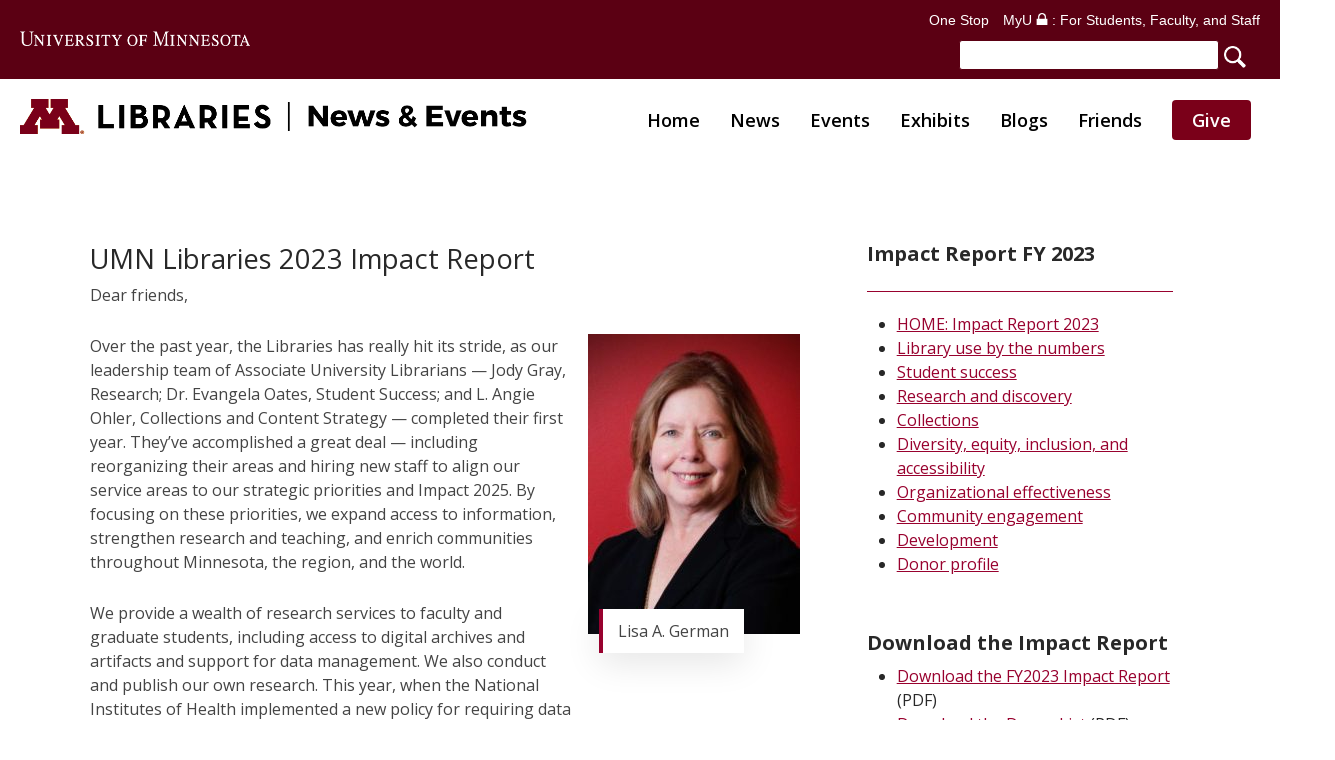

--- FILE ---
content_type: text/html; charset=UTF-8
request_url: https://libnews.umn.edu/university-of-minnesota-libraries-2023-impact-report/
body_size: 24161
content:
<!doctype html>
<html lang="en-US" class="no-js">
<head>
<meta charset="UTF-8">
<script>var gform;gform||(document.addEventListener("gform_main_scripts_loaded",function(){gform.scriptsLoaded=!0}),document.addEventListener("gform/theme/scripts_loaded",function(){gform.themeScriptsLoaded=!0}),window.addEventListener("DOMContentLoaded",function(){gform.domLoaded=!0}),gform={domLoaded:!1,scriptsLoaded:!1,themeScriptsLoaded:!1,isFormEditor:()=>"function"==typeof InitializeEditor,callIfLoaded:function(o){return!(!gform.domLoaded||!gform.scriptsLoaded||!gform.themeScriptsLoaded&&!gform.isFormEditor()||(gform.isFormEditor()&&console.warn("The use of gform.initializeOnLoaded() is deprecated in the form editor context and will be removed in Gravity Forms 3.1."),o(),0))},initializeOnLoaded:function(o){gform.callIfLoaded(o)||(document.addEventListener("gform_main_scripts_loaded",()=>{gform.scriptsLoaded=!0,gform.callIfLoaded(o)}),document.addEventListener("gform/theme/scripts_loaded",()=>{gform.themeScriptsLoaded=!0,gform.callIfLoaded(o)}),window.addEventListener("DOMContentLoaded",()=>{gform.domLoaded=!0,gform.callIfLoaded(o)}))},hooks:{action:{},filter:{}},addAction:function(o,r,e,t){gform.addHook("action",o,r,e,t)},addFilter:function(o,r,e,t){gform.addHook("filter",o,r,e,t)},doAction:function(o){gform.doHook("action",o,arguments)},applyFilters:function(o){return gform.doHook("filter",o,arguments)},removeAction:function(o,r){gform.removeHook("action",o,r)},removeFilter:function(o,r,e){gform.removeHook("filter",o,r,e)},addHook:function(o,r,e,t,n){null==gform.hooks[o][r]&&(gform.hooks[o][r]=[]);var d=gform.hooks[o][r];null==n&&(n=r+"_"+d.length),gform.hooks[o][r].push({tag:n,callable:e,priority:t=null==t?10:t})},doHook:function(r,o,e){var t;if(e=Array.prototype.slice.call(e,1),null!=gform.hooks[r][o]&&((o=gform.hooks[r][o]).sort(function(o,r){return o.priority-r.priority}),o.forEach(function(o){"function"!=typeof(t=o.callable)&&(t=window[t]),"action"==r?t.apply(null,e):e[0]=t.apply(null,e)})),"filter"==r)return e[0]},removeHook:function(o,r,t,n){var e;null!=gform.hooks[o][r]&&(e=(e=gform.hooks[o][r]).filter(function(o,r,e){return!!(null!=n&&n!=o.tag||null!=t&&t!=o.priority)}),gform.hooks[o][r]=e)}});</script>
<meta name="viewport" content="width=device-width, initial-scale=1, maximum-scale=5"/><meta name='robots' content='index, follow, max-image-preview:large, max-snippet:-1, max-video-preview:-1'/>
<title>UMN Libraries 2023 Impact Report - UMN Libraries News &amp; Events</title>
<link rel="canonical" href="https://libnews.umn.edu/university-of-minnesota-libraries-2023-impact-report/"/>
<meta property="og:locale" content="en_US"/>
<meta property="og:type" content="article"/>
<meta property="og:title" content="UMN Libraries 2023 Impact Report - UMN Libraries News &amp; Events"/>
<meta property="og:url" content="https://libnews.umn.edu/university-of-minnesota-libraries-2023-impact-report/"/>
<meta property="og:site_name" content="UMN Libraries News &amp; Events"/>
<meta property="article:modified_time" content="2024-10-09T15:52:57+00:00"/>
<meta property="og:image" content="https://libnews.umn.edu/wp-content/uploads/2023/09/1_LisaAGerman-2019-324x459-212x300.jpg"/>
<meta name="twitter:card" content="summary_large_image"/>
<meta name="twitter:label1" content="Est. reading time"/>
<meta name="twitter:data1" content="3 minutes"/>
<script type="application/ld+json" class="yoast-schema-graph">{"@context":"https://schema.org","@graph":[{"@type":"WebPage","@id":"https://libnews.umn.edu/university-of-minnesota-libraries-2023-impact-report/","url":"https://libnews.umn.edu/university-of-minnesota-libraries-2023-impact-report/","name":"UMN Libraries 2023 Impact Report - UMN Libraries News &amp; Events","isPartOf":{"@id":"https://libnews.umn.edu/#website"},"primaryImageOfPage":{"@id":"https://libnews.umn.edu/university-of-minnesota-libraries-2023-impact-report/#primaryimage"},"image":{"@id":"https://libnews.umn.edu/university-of-minnesota-libraries-2023-impact-report/#primaryimage"},"thumbnailUrl":"https://libnews.umn.edu/wp-content/uploads/2023/09/1_LisaAGerman-2019-324x459-212x300.jpg","datePublished":"2023-11-01T19:35:42+00:00","dateModified":"2024-10-09T15:52:57+00:00","breadcrumb":{"@id":"https://libnews.umn.edu/university-of-minnesota-libraries-2023-impact-report/#breadcrumb"},"inLanguage":"en-US","potentialAction":[{"@type":"ReadAction","target":["https://libnews.umn.edu/university-of-minnesota-libraries-2023-impact-report/"]}]},{"@type":"ImageObject","inLanguage":"en-US","@id":"https://libnews.umn.edu/university-of-minnesota-libraries-2023-impact-report/#primaryimage","url":"https://libnews.umn.edu/wp-content/uploads/2023/09/1_LisaAGerman-2019-324x459.jpg","contentUrl":"https://libnews.umn.edu/wp-content/uploads/2023/09/1_LisaAGerman-2019-324x459.jpg","width":324,"height":459,"caption":"Lisa A. German"},{"@type":"BreadcrumbList","@id":"https://libnews.umn.edu/university-of-minnesota-libraries-2023-impact-report/#breadcrumb","itemListElement":[{"@type":"ListItem","position":1,"name":"Home","item":"https://libnews.umn.edu/"},{"@type":"ListItem","position":2,"name":"UMN Libraries 2023 Impact Report"}]},{"@type":"WebSite","@id":"https://libnews.umn.edu/#website","url":"https://libnews.umn.edu/","name":"UMN Libraries News &amp; Events","description":"","potentialAction":[{"@type":"SearchAction","target":{"@type":"EntryPoint","urlTemplate":"https://libnews.umn.edu/?s={search_term_string}"},"query-input":{"@type":"PropertyValueSpecification","valueRequired":true,"valueName":"search_term_string"}}],"inLanguage":"en-US"}]}</script>
<link rel='dns-prefetch' href='//fonts.googleapis.com'/>
<link rel="alternate" type="text/calendar" title="UMN Libraries News &amp; Events &raquo; iCal Feed" href="https://libnews.umn.edu/events/?ical=1"/>
<link rel="alternate" title="oEmbed (JSON)" type="application/json+oembed" href="https://libnews.umn.edu/wp-json/oembed/1.0/embed?url=https%3A%2F%2Flibnews.umn.edu%2Funiversity-of-minnesota-libraries-2023-impact-report%2F"/>
<link rel="alternate" title="oEmbed (XML)" type="text/xml+oembed" href="https://libnews.umn.edu/wp-json/oembed/1.0/embed?url=https%3A%2F%2Flibnews.umn.edu%2Funiversity-of-minnesota-libraries-2023-impact-report%2F&#038;format=xml"/>
<style id='wp-img-auto-sizes-contain-inline-css'>img:is([sizes=auto i],[sizes^="auto," i]){contain-intrinsic-size:3000px 1500px}</style>
<link rel="stylesheet" type="text/css" href="//libnews.umn.edu/wp-content/cache/wpfc-minified/8u4h4mkn/a0bbx.css" media="all"/>
<style id='wp-emoji-styles-inline-css'>img.wp-smiley, img.emoji{display:inline !important;border:none !important;box-shadow:none !important;height:1em !important;width:1em !important;margin:0 0.07em !important;vertical-align:-0.1em !important;background:none !important;padding:0 !important;}</style>
<link rel="stylesheet" type="text/css" href="//libnews.umn.edu/wp-content/cache/wpfc-minified/g22270gl/a0bbx.css" media="all"/>
<style id='global-styles-inline-css'>:root{--wp--preset--aspect-ratio--square:1;--wp--preset--aspect-ratio--4-3:4/3;--wp--preset--aspect-ratio--3-4:3/4;--wp--preset--aspect-ratio--3-2:3/2;--wp--preset--aspect-ratio--2-3:2/3;--wp--preset--aspect-ratio--16-9:16/9;--wp--preset--aspect-ratio--9-16:9/16;--wp--preset--color--black:#000000;--wp--preset--color--cyan-bluish-gray:#abb8c3;--wp--preset--color--white:#ffffff;--wp--preset--color--pale-pink:#f78da7;--wp--preset--color--vivid-red:#cf2e2e;--wp--preset--color--luminous-vivid-orange:#ff6900;--wp--preset--color--luminous-vivid-amber:#fcb900;--wp--preset--color--light-green-cyan:#7bdcb5;--wp--preset--color--vivid-green-cyan:#00d084;--wp--preset--color--pale-cyan-blue:#8ed1fc;--wp--preset--color--vivid-cyan-blue:#0693e3;--wp--preset--color--vivid-purple:#9b51e0;--wp--preset--gradient--vivid-cyan-blue-to-vivid-purple:linear-gradient(135deg,rgb(6,147,227) 0%,rgb(155,81,224) 100%);--wp--preset--gradient--light-green-cyan-to-vivid-green-cyan:linear-gradient(135deg,rgb(122,220,180) 0%,rgb(0,208,130) 100%);--wp--preset--gradient--luminous-vivid-amber-to-luminous-vivid-orange:linear-gradient(135deg,rgb(252,185,0) 0%,rgb(255,105,0) 100%);--wp--preset--gradient--luminous-vivid-orange-to-vivid-red:linear-gradient(135deg,rgb(255,105,0) 0%,rgb(207,46,46) 100%);--wp--preset--gradient--very-light-gray-to-cyan-bluish-gray:linear-gradient(135deg,rgb(238,238,238) 0%,rgb(169,184,195) 100%);--wp--preset--gradient--cool-to-warm-spectrum:linear-gradient(135deg,rgb(74,234,220) 0%,rgb(151,120,209) 20%,rgb(207,42,186) 40%,rgb(238,44,130) 60%,rgb(251,105,98) 80%,rgb(254,248,76) 100%);--wp--preset--gradient--blush-light-purple:linear-gradient(135deg,rgb(255,206,236) 0%,rgb(152,150,240) 100%);--wp--preset--gradient--blush-bordeaux:linear-gradient(135deg,rgb(254,205,165) 0%,rgb(254,45,45) 50%,rgb(107,0,62) 100%);--wp--preset--gradient--luminous-dusk:linear-gradient(135deg,rgb(255,203,112) 0%,rgb(199,81,192) 50%,rgb(65,88,208) 100%);--wp--preset--gradient--pale-ocean:linear-gradient(135deg,rgb(255,245,203) 0%,rgb(182,227,212) 50%,rgb(51,167,181) 100%);--wp--preset--gradient--electric-grass:linear-gradient(135deg,rgb(202,248,128) 0%,rgb(113,206,126) 100%);--wp--preset--gradient--midnight:linear-gradient(135deg,rgb(2,3,129) 0%,rgb(40,116,252) 100%);--wp--preset--font-size--small:13px;--wp--preset--font-size--medium:20px;--wp--preset--font-size--large:36px;--wp--preset--font-size--x-large:42px;--wp--preset--spacing--20:0.44rem;--wp--preset--spacing--30:0.67rem;--wp--preset--spacing--40:1rem;--wp--preset--spacing--50:1.5rem;--wp--preset--spacing--60:2.25rem;--wp--preset--spacing--70:3.38rem;--wp--preset--spacing--80:5.06rem;--wp--preset--shadow--natural:6px 6px 9px rgba(0, 0, 0, 0.2);--wp--preset--shadow--deep:12px 12px 50px rgba(0, 0, 0, 0.4);--wp--preset--shadow--sharp:6px 6px 0px rgba(0, 0, 0, 0.2);--wp--preset--shadow--outlined:6px 6px 0px -3px rgb(255, 255, 255), 6px 6px rgb(0, 0, 0);--wp--preset--shadow--crisp:6px 6px 0px rgb(0, 0, 0);}:root{--wp--style--global--content-size:1300px;--wp--style--global--wide-size:1300px;}:where(body){margin:0;}.wp-site-blocks > .alignleft{float:left;margin-right:2em;}.wp-site-blocks > .alignright{float:right;margin-left:2em;}.wp-site-blocks > .aligncenter{justify-content:center;margin-left:auto;margin-right:auto;}:where(.is-layout-flex){gap:0.5em;}:where(.is-layout-grid){gap:0.5em;}.is-layout-flow > .alignleft{float:left;margin-inline-start:0;margin-inline-end:2em;}.is-layout-flow > .alignright{float:right;margin-inline-start:2em;margin-inline-end:0;}.is-layout-flow > .aligncenter{margin-left:auto !important;margin-right:auto !important;}.is-layout-constrained > .alignleft{float:left;margin-inline-start:0;margin-inline-end:2em;}.is-layout-constrained > .alignright{float:right;margin-inline-start:2em;margin-inline-end:0;}.is-layout-constrained > .aligncenter{margin-left:auto !important;margin-right:auto !important;}.is-layout-constrained > :where(:not(.alignleft):not(.alignright):not(.alignfull)){max-width:var(--wp--style--global--content-size);margin-left:auto !important;margin-right:auto !important;}.is-layout-constrained > .alignwide{max-width:var(--wp--style--global--wide-size);}body .is-layout-flex{display:flex;}.is-layout-flex{flex-wrap:wrap;align-items:center;}.is-layout-flex > :is(*, div){margin:0;}body .is-layout-grid{display:grid;}.is-layout-grid > :is(*, div){margin:0;}body{padding-top:0px;padding-right:0px;padding-bottom:0px;padding-left:0px;}:root :where(.wp-element-button, .wp-block-button__link){background-color:#32373c;border-width:0;color:#fff;font-family:inherit;font-size:inherit;font-style:inherit;font-weight:inherit;letter-spacing:inherit;line-height:inherit;padding-top:calc(0.667em + 2px);padding-right:calc(1.333em + 2px);padding-bottom:calc(0.667em + 2px);padding-left:calc(1.333em + 2px);text-decoration:none;text-transform:inherit;}.has-black-color{color:var(--wp--preset--color--black) !important;}.has-cyan-bluish-gray-color{color:var(--wp--preset--color--cyan-bluish-gray) !important;}.has-white-color{color:var(--wp--preset--color--white) !important;}.has-pale-pink-color{color:var(--wp--preset--color--pale-pink) !important;}.has-vivid-red-color{color:var(--wp--preset--color--vivid-red) !important;}.has-luminous-vivid-orange-color{color:var(--wp--preset--color--luminous-vivid-orange) !important;}.has-luminous-vivid-amber-color{color:var(--wp--preset--color--luminous-vivid-amber) !important;}.has-light-green-cyan-color{color:var(--wp--preset--color--light-green-cyan) !important;}.has-vivid-green-cyan-color{color:var(--wp--preset--color--vivid-green-cyan) !important;}.has-pale-cyan-blue-color{color:var(--wp--preset--color--pale-cyan-blue) !important;}.has-vivid-cyan-blue-color{color:var(--wp--preset--color--vivid-cyan-blue) !important;}.has-vivid-purple-color{color:var(--wp--preset--color--vivid-purple) !important;}.has-black-background-color{background-color:var(--wp--preset--color--black) !important;}.has-cyan-bluish-gray-background-color{background-color:var(--wp--preset--color--cyan-bluish-gray) !important;}.has-white-background-color{background-color:var(--wp--preset--color--white) !important;}.has-pale-pink-background-color{background-color:var(--wp--preset--color--pale-pink) !important;}.has-vivid-red-background-color{background-color:var(--wp--preset--color--vivid-red) !important;}.has-luminous-vivid-orange-background-color{background-color:var(--wp--preset--color--luminous-vivid-orange) !important;}.has-luminous-vivid-amber-background-color{background-color:var(--wp--preset--color--luminous-vivid-amber) !important;}.has-light-green-cyan-background-color{background-color:var(--wp--preset--color--light-green-cyan) !important;}.has-vivid-green-cyan-background-color{background-color:var(--wp--preset--color--vivid-green-cyan) !important;}.has-pale-cyan-blue-background-color{background-color:var(--wp--preset--color--pale-cyan-blue) !important;}.has-vivid-cyan-blue-background-color{background-color:var(--wp--preset--color--vivid-cyan-blue) !important;}.has-vivid-purple-background-color{background-color:var(--wp--preset--color--vivid-purple) !important;}.has-black-border-color{border-color:var(--wp--preset--color--black) !important;}.has-cyan-bluish-gray-border-color{border-color:var(--wp--preset--color--cyan-bluish-gray) !important;}.has-white-border-color{border-color:var(--wp--preset--color--white) !important;}.has-pale-pink-border-color{border-color:var(--wp--preset--color--pale-pink) !important;}.has-vivid-red-border-color{border-color:var(--wp--preset--color--vivid-red) !important;}.has-luminous-vivid-orange-border-color{border-color:var(--wp--preset--color--luminous-vivid-orange) !important;}.has-luminous-vivid-amber-border-color{border-color:var(--wp--preset--color--luminous-vivid-amber) !important;}.has-light-green-cyan-border-color{border-color:var(--wp--preset--color--light-green-cyan) !important;}.has-vivid-green-cyan-border-color{border-color:var(--wp--preset--color--vivid-green-cyan) !important;}.has-pale-cyan-blue-border-color{border-color:var(--wp--preset--color--pale-cyan-blue) !important;}.has-vivid-cyan-blue-border-color{border-color:var(--wp--preset--color--vivid-cyan-blue) !important;}.has-vivid-purple-border-color{border-color:var(--wp--preset--color--vivid-purple) !important;}.has-vivid-cyan-blue-to-vivid-purple-gradient-background{background:var(--wp--preset--gradient--vivid-cyan-blue-to-vivid-purple) !important;}.has-light-green-cyan-to-vivid-green-cyan-gradient-background{background:var(--wp--preset--gradient--light-green-cyan-to-vivid-green-cyan) !important;}.has-luminous-vivid-amber-to-luminous-vivid-orange-gradient-background{background:var(--wp--preset--gradient--luminous-vivid-amber-to-luminous-vivid-orange) !important;}.has-luminous-vivid-orange-to-vivid-red-gradient-background{background:var(--wp--preset--gradient--luminous-vivid-orange-to-vivid-red) !important;}.has-very-light-gray-to-cyan-bluish-gray-gradient-background{background:var(--wp--preset--gradient--very-light-gray-to-cyan-bluish-gray) !important;}.has-cool-to-warm-spectrum-gradient-background{background:var(--wp--preset--gradient--cool-to-warm-spectrum) !important;}.has-blush-light-purple-gradient-background{background:var(--wp--preset--gradient--blush-light-purple) !important;}.has-blush-bordeaux-gradient-background{background:var(--wp--preset--gradient--blush-bordeaux) !important;}.has-luminous-dusk-gradient-background{background:var(--wp--preset--gradient--luminous-dusk) !important;}.has-pale-ocean-gradient-background{background:var(--wp--preset--gradient--pale-ocean) !important;}.has-electric-grass-gradient-background{background:var(--wp--preset--gradient--electric-grass) !important;}.has-midnight-gradient-background{background:var(--wp--preset--gradient--midnight) !important;}.has-small-font-size{font-size:var(--wp--preset--font-size--small) !important;}.has-medium-font-size{font-size:var(--wp--preset--font-size--medium) !important;}.has-large-font-size{font-size:var(--wp--preset--font-size--large) !important;}.has-x-large-font-size{font-size:var(--wp--preset--font-size--x-large) !important;}</style>
<link rel="stylesheet" type="text/css" href="//libnews.umn.edu/wp-content/cache/wpfc-minified/k1lp41h2/a0bo8.css" media="all"/>
<style id='main-styles-inline-css'>html body[data-header-resize="1"] .container-wrap, 
html body[data-header-format="left-header"][data-header-resize="0"] .container-wrap, 
html body[data-header-resize="0"] .container-wrap, 
body[data-header-format="left-header"][data-header-resize="0"] .container-wrap{padding-top:0;}
.main-content > .row > #breadcrumbs.yoast{padding:20px 0;}</style>
<link rel="stylesheet" type="text/css" href="//libnews.umn.edu/wp-content/cache/wpfc-minified/978laz2z/a0sf0.css" media="all"/>
<link rel='stylesheet' id='nectar_default_font_open_sans-css' href='https://fonts.googleapis.com/css?family=Open+Sans%3A300%2C400%2C600%2C700&#038;subset=latin%2Clatin-ext' type='text/css' media='all'/>
<link rel="stylesheet" type="text/css" href="//libnews.umn.edu/wp-content/cache/wpfc-minified/13hxp8ad/a0bbx.css" media="all"/>
<style id='akismet-widget-style-inline-css'>.a-stats{--akismet-color-mid-green:#357b49;--akismet-color-white:#fff;--akismet-color-light-grey:#f6f7f7;max-width:350px;width:auto;}
.a-stats *{all:unset;box-sizing:border-box;}
.a-stats strong{font-weight:600;}
.a-stats a.a-stats__link, .a-stats a.a-stats__link:visited,
.a-stats a.a-stats__link:active{background:var(--akismet-color-mid-green);border:none;box-shadow:none;border-radius:8px;color:var(--akismet-color-white);cursor:pointer;display:block;font-family:-apple-system, BlinkMacSystemFont, 'Segoe UI', 'Roboto', 'Oxygen-Sans', 'Ubuntu', 'Cantarell', 'Helvetica Neue', sans-serif;font-weight:500;padding:12px;text-align:center;text-decoration:none;transition:all 0.2s ease;}
.widget .a-stats a.a-stats__link:focus{background:var(--akismet-color-mid-green);color:var(--akismet-color-white);text-decoration:none;}
.a-stats a.a-stats__link:hover{filter:brightness(110%);box-shadow:0 4px 12px rgba(0, 0, 0, 0.06), 0 0 2px rgba(0, 0, 0, 0.16);}
.a-stats .count{color:var(--akismet-color-white);display:block;font-size:1.5em;line-height:1.4;padding:0 13px;white-space:nowrap;}</style>
<link rel="stylesheet" type="text/css" href="//libnews.umn.edu/wp-content/cache/wpfc-minified/er8258iz/a0fbo.css" media="all"/>
<style id='dynamic-css-inline-css'>@media only screen and (min-width:1000px){body #ajax-content-wrap.no-scroll{min-height:calc(100vh - 155px);height:calc(100vh - 155px)!important;}}@media only screen and (min-width:1000px){#page-header-wrap.fullscreen-header,#page-header-wrap.fullscreen-header #page-header-bg,html:not(.nectar-box-roll-loaded) .nectar-box-roll > #page-header-bg.fullscreen-header,.nectar_fullscreen_zoom_recent_projects,#nectar_fullscreen_rows:not(.afterLoaded) > div{height:calc(100vh - 154px);}.wpb_row.vc_row-o-full-height.top-level,.wpb_row.vc_row-o-full-height.top-level > .col.span_12{min-height:calc(100vh - 154px);}html:not(.nectar-box-roll-loaded) .nectar-box-roll > #page-header-bg.fullscreen-header{top:155px;}.nectar-slider-wrap[data-fullscreen="true"]:not(.loaded),.nectar-slider-wrap[data-fullscreen="true"]:not(.loaded) .swiper-container{height:calc(100vh - 153px)!important;}.admin-bar .nectar-slider-wrap[data-fullscreen="true"]:not(.loaded),.admin-bar .nectar-slider-wrap[data-fullscreen="true"]:not(.loaded) .swiper-container{height:calc(100vh - 153px - 32px)!important;}}.admin-bar[class*="page-template-template-no-header"] .wpb_row.vc_row-o-full-height.top-level,.admin-bar[class*="page-template-template-no-header"] .wpb_row.vc_row-o-full-height.top-level > .col.span_12{min-height:calc(100vh - 32px);}body[class*="page-template-template-no-header"] .wpb_row.vc_row-o-full-height.top-level,body[class*="page-template-template-no-header"] .wpb_row.vc_row-o-full-height.top-level > .col.span_12{min-height:100vh;}@media only screen and (max-width:999px){.using-mobile-browser #nectar_fullscreen_rows:not(.afterLoaded):not([data-mobile-disable="on"]) > div{height:calc(100vh - 97px);}.using-mobile-browser .wpb_row.vc_row-o-full-height.top-level,.using-mobile-browser .wpb_row.vc_row-o-full-height.top-level > .col.span_12,[data-permanent-transparent="1"].using-mobile-browser .wpb_row.vc_row-o-full-height.top-level,[data-permanent-transparent="1"].using-mobile-browser .wpb_row.vc_row-o-full-height.top-level > .col.span_12{min-height:calc(100vh - 97px);}html:not(.nectar-box-roll-loaded) .nectar-box-roll > #page-header-bg.fullscreen-header,.nectar_fullscreen_zoom_recent_projects,.nectar-slider-wrap[data-fullscreen="true"]:not(.loaded),.nectar-slider-wrap[data-fullscreen="true"]:not(.loaded) .swiper-container,#nectar_fullscreen_rows:not(.afterLoaded):not([data-mobile-disable="on"]) > div{height:calc(100vh - 44px);}.wpb_row.vc_row-o-full-height.top-level,.wpb_row.vc_row-o-full-height.top-level > .col.span_12{min-height:calc(100vh - 44px);}body[data-transparent-header="false"] #ajax-content-wrap.no-scroll{min-height:calc(100vh - 44px);height:calc(100vh - 44px);}}#nectar_fullscreen_rows{background-color:transparent;}body .container-wrap .wpb_row[data-column-margin="40px"]:not(.full-width-section):not(.full-width-content){margin-bottom:40px;}body .container-wrap .vc_row-fluid[data-column-margin="40px"] > .span_12,html body .vc_row-fluid[data-column-margin="40px"] > .span_12,body .container-wrap .vc_row-fluid[data-column-margin="40px"] .full-page-inner > .container > .span_12,body .container-wrap .vc_row-fluid[data-column-margin="40px"] .full-page-inner > .span_12{margin-left:-20px;margin-right:-20px;}body .container-wrap .vc_row-fluid[data-column-margin="40px"] .wpb_column:not(.child_column),body .container-wrap .inner_row[data-column-margin="40px"] .child_column,html body .vc_row-fluid[data-column-margin="40px"] .wpb_column:not(.child_column),html body .inner_row[data-column-margin="40px"] .child_column{padding-left:20px;padding-right:20px;}.container-wrap .vc_row-fluid[data-column-margin="40px"].full-width-content > .span_12,html body .vc_row-fluid[data-column-margin="40px"].full-width-content > .span_12,.container-wrap .vc_row-fluid[data-column-margin="40px"].full-width-content .full-page-inner > .span_12{margin-left:0;margin-right:0;padding-left:20px;padding-right:20px;}.single-portfolio #full_width_portfolio .vc_row-fluid[data-column-margin="40px"].full-width-content > .span_12{padding-right:20px;}@media only screen and (max-width:999px) and (min-width:691px){.vc_row-fluid[data-column-margin="40px"] > .span_12 > .one-fourths:not([class*="vc_col-xs-"]),.vc_row-fluid .vc_row-fluid.inner_row[data-column-margin="40px"] > .span_12 > .one-fourths:not([class*="vc_col-xs-"]){margin-bottom:40px;}}@media only screen and (max-width:999px){.vc_row-fluid[data-column-margin="40px"] .wpb_column:not([class*="vc_col-xs-"]):not(.child_column):not(:last-child),.inner_row[data-column-margin="40px"] .child_column:not([class*="vc_col-xs-"]):not(:last-child){margin-bottom:40px;}}@media only screen and (min-width:1000px){html body{overflow:visible;}.vc_row:not(.vc_row-o-equal-height) .nectar-sticky-column-css.vc_column_container > .n-sticky{height:100%;}.nectar-sticky-column-css.vc_column_container > .n-sticky{width:100%;}.nectar-sticky-column-css.vc_column_container > .n-sticky > .vc_column-inner{position:sticky;top:var(--nectar-sticky-top-distance);}}.nectar-highlighted-text[data-color="#ffcc33"]:not([data-style="text_outline"]) em{background-image:linear-gradient(to right,#ffcc33 0,#ffcc33 100%);}.nectar-highlighted-text[data-color="#ffcc33"]:not([data-style="text_outline"]) em.has-link,.nectar-highlighted-text[data-color="#ffcc33"]:not([data-style="text_outline"]) a em{background-image:linear-gradient(to right,#ffcc33 0,#ffcc33 100%),linear-gradient(to right,#ffcc33 0,#ffcc33 100%);}@media only screen and (max-width:999px){.nectar-sticky-column-css.vc_column_container > .n-sticky > .vc_column-inner{position:relative;}}.screen-reader-text,.nectar-skip-to-content:not(:focus){border:0;clip:rect(1px,1px,1px,1px);clip-path:inset(50%);height:1px;margin:-1px;overflow:hidden;padding:0;position:absolute!important;width:1px;word-wrap:normal!important;}.row .col img:not([srcset]){width:auto;}.row .col img.img-with-animation.nectar-lazy:not([srcset]){width:100%;}
html body #header-outer:not(.parallax-contained){position:relative!important;}
#slide-out-widget-area .menuwrapper li:first-child{padding:20px 0 10px 0;}
#slide-out-widget-area .menuwrapper li{padding:10px 0;}
#header-space{height:0 !important;}
body #header-outer{background-color:rgba(255,255,255,1.0);}
.admin-bar #header-outer, .logged-in.buddypress #header-outer{top:0;}
.wtg-dot{color:#FDBE56;font-size:30px;line-height:22px;}
@media only screen and (min-width: 1000px) {
#header-outer #logo{margin-top:15px;}
.tml-action #header-outer #logo{margin-top:30px;}
}
html body[data-header-resize="1"] .container-wrap{padding-top:80px;}
.container{padding-top:40px;}
.umnhf-search{width:auto;background-color:inherit !important;padding:9px;}
#umnhf-h-st{background-color:#fff;}
#university-wordmark img{width:240px !important;margin-top:14px;}
@media only screen and (max-width: 767px) {
#university-wordmark img{width:240px !important;margin-top:0;}
}
@media only screen and (max-width: 500px) {
#umnhf-h-st{background-color:#fff;}
}
@media only screen and (max-width: 607px) {
.pull-right{float:left !important;}
}
#top{top:20px;}
@-moz-document url-prefix() {
#top{top:10px;}
}
body.ascend #header-outer[data-format="centered-menu-under-logo"] #top .row .span_9{margin-bottom:20px;}
.main-content > .row > #breadcrumbs.yoast{padding:40px 0 30px 0;}
.big-box-featured .nectar-button{color:#000 !important;}
.masonry.material .masonry-blog-item .title a{text-decoration:underline;}
.container-wrap p a, .container-wrap ul li a{text-decoration:underline;}
.container-wrap p a:hover, .container-wrap ul li a:hover{text-decoration:none;}
.single-post .container-wrap{padding-top:30px !important;}
.single .heading-title[data-header-style="default_minimal"]{padding-top:0;}
.single .heading-title{padding-bottom:0;}
.archive .container-wrap{padding-top:20px !important;}
.archive.category .row .col.section-title .subheader, .masonry.material .masonry-blog-item .meta-category, body .row .col.section-title .meta-category{display:none;}
.masonry.material .masonry-blog-item .article-content-wrap{padding:30px !important;}
.nectar-post-grid-item .bg-overlay[data-opacity="0"]{opacity:0.3 !important;}
.masonry.material .post .post-featured-img{max-height:225px;}
@media only screen and (max-width: 690px) {#ajax-content-wrap .row.heading-title[data-header-style="default_minimal"] .col.section-title span.meta-category{display:none;}
}
.scriptlesssocialsharing{box-sizing:border-box;margin:18px auto 40px auto;}
.scriptlesssocialsharing h3{font-size:16px !important;line-height:26px !important;font-weight:400 !important;}
#sidebar h4{color:#000;opacity:1.0;padding-bottom:24px;border-bottom:1px solid #98012e;margin-bottom:30px;}
#sidebar div ul li{list-style:disc;list-style-position:outside;}
#sidebar div ul{margin-left:30px;margin-bottom:30px;}
#mc_embed_signup .button{line-height:0 !important;}
.gform_legacy_markup_wrapper{margin-top:-40px !important;}
.tribe-common.tribe-events.tribe-events-widget-shortcode.tribe-events-widget-shortcode-events-month .tribe-events-widget-events-month{background-color:hsla(0, 0%, 100%, 0) !important;}
.tribe-events-c-top-bar__nav-list{margin:0 !important;}
.tribe-events-c-top-bar__nav-list-item, .tribe-events-c-top-bar__nav-list-date{list-style:none !important;padding:0 !important;}
.tribe-events-c-top-bar__nav-list-date{position:relative;top:-7px;}
#sidebar .widget_tribe-widget-events-month h3{font-size:16px;line-height:22px;}
.row .col h3.tribe-events-calendar-month-mobile-events__mobile-event-title{font-size:16px;line-height:26px;font-weight:600;}
.row .col h3.tribe-events-calendar-month-mobile-events__mobile-event-title a{text-decoration:underline;}
.tribe-events-widget-shortcode__header-title .block-title{text-align:left !important;margin-bottom:26px !important;border-color:#98012e !important;}
.tribe-events-widget-shortcode__header-title .block-title{font-family:"Open Sans" !important;font-size:14px !important;line-height:1 !important;margin-top:0;margin-bottom:26px !important;border-bottom:2px solid #98012E !important;border-bottom-color:#98012E !important;}
.tribe-events-widget-shortcode__header-title .block-title span, .tribe-events-widget-shortcode__header-title .block-title label{line-height:17px;display:inline-block;padding:7px 12px 4px;background-color:#98012E;color:#fff;font-weight:600 !important;}
.tribe-events .tribe-events-calendar-month__day-cell--selected{background-color:#EEEEEF !important;}
.tribe-common .tribe-common-l-container{max-width:auto !important;padding-left:0 !important;padding-right:0 !important;}
.widget_tribe-widget-events-month.widget li{background:none !important;}
.tribe-common.tribe-events.tribe-events-widget.tribe-events-view--shortcode.tribe-events-widget-events-month{padding:10px 0 !important;}
.tribe-common .tribe-common-c-svgicon, .tribe-common.tribe-events.tribe-events-widget-shortcode.tribe-events-widget-shortcode-events-month .tribe-events-widget-events-month__view-more-link{color:#7A0019 !important;}
.tribe-common.tribe-events.tribe-events-widget-shortcode.tribe-events-widget-shortcode-events-month .tribe-events-calendar-month__day-cell--mobile:hover{background-color:#fff9ea !important;}
.tribe-events .tribe-events-calendar-month__mobile-events-icon--event{background-color:#7A0019 !important;}
.tribe-events-single .tribe-events-single-event-description p a{text-decoration:none !important;text-decoration-line:none !important;text-decoration-style:none !important;text-decoration-color:none !important;text-decoration-thickness:none !important;}
.tribe-events-nav-previous, .tribe-events-nav-next{list-style:none !important;}
#tribe-events{padding:0 20px 20px 20px !important;}
#tribe-events-adv-list-widget-5{padding:26px 0 0 0;}
h2.tribe-events-page-title{text-align:left;margin-top:0;font-size:32px;line-height:42px;font-weight:400 !important;}
.tribe-events-list-separator-month{margin-top:0;}
h2.tribe-events-list-event-title, .tribe-events-content h2{margin-top:0;font-size:32px;line-height:42px;font-weight:400 !important;}
.tribe-events-content h3{font-size:24px;line-height:34px;font-weight:400 !important;}
.tribe-events-single .tribe-events-event-image{display:none;}
#tribe-events-content ul.tribe-events-sub-nav{border-bottom:1px solid #eee;padding-bottom:10px;}
#tribe-events .tribe-events-content p, .tribe-events-after-html p, .tribe-events-before-html p{margin-bottom:26px;}
#tribe-events-content a:hover{text-decoration:none;}
.tribe-events-single-event-description p a{text-decoration:underline !important;}
.tribe-events-single-section a{text-decoration:underline !important;}
.single-tribe_events #tribe-events-header{margin:0 0 20px 0;}
h1.tribe-events-single-event-title{font-size:42px;line-height:54px;font-weight:400 !important;margin-bottom:20px !important;line-height:1.3em !important;}
.tribe-events-schedule{margin:5px 0 0 0 !important;}
.tribe-events-schedule h2{font-size:20px;line-height:20px;padding-bottom:20px;margin-bottom:5px;margin-top:5px;border-bottom:1px solid #eee;}
.tribe-events-schedule span.tribe-events-cost, #tribe-events-header ul.tribe-events-sub-nav, .tribe-events-back{display:none;}
.tribe-events-list .tribe-events-event-cost{margin:0 0 20px 0;}
.tribe-mini-calendar .tribe-events-present, .tribe-mini-calendar .tribe-mini-calendar-today{background-color:#fff;-webkit-box-shadow:inset 0px 0px 0px 3px #DDDDDD;-moz-box-shadow:inset 0px 0px 0px 3px #DDDDDD;box-shadow:inset 0px 0px 0px 3px #DDDDDD;}
.tribe-mini-calendar .tribe-events-has-events div[id*="daynum-"] a::before{background:#fff;}
.tribe-mini-calendar .tribe-events-has-events{background:#98012E;}
.tribe-mini-calendar .tribe-events-has-events a{color:#fff;}
.tribe-mini-calendar-no-event{color:#444;}
.exhibits .meta-info-container .td-post-author-name, .exhibits .meta-info-container .td-post-date, .exhibits .meta-info-container .td-module-comments{display:none;}
.tribe-events-single-event-description .mashsb-container{display:none;}
.su-button{margin-bottom:20px;}
#footer-outer .widget h4{font-size:20px;}
.sub-footer-social a{margin-right:18px;}
#footer-outer a:hover{text-decoration:underline;}
#footer-widgets .container .row{padding:55px 0 35px 0;}
@media(min-width:1200px){
.umn-container{width:1320px !important;}
}
.sub-footer-social .social .icon-salient-x-twitter{margin-top:-6px !important;}
body .gform_wrapper .top_label .gfield_label{margin-top:0 !important;}
#footer-outer #footer-widgets .col input[type="email"]{border:1px solid #b7b7b7;border-radius:3px;}
.textwidget .gform_wrapper .top_label .gfield_label, .gform_wrapper.gravity-theme .gfield_required{color:#282828;}
.gform_required_legend{display:none;}
.social .screen-reader-text{color:#282828;}
#footer-outer .span_5{display:none;}
body #footer-outer[data-cols="1"][data-disable-copyright="false"][data-using-widget-area="false"][data-copyright-line="false"][data-matching-section-color="true"] #copyright, body #footer-outer[data-cols="1"][data-disable-copyright="false"][data-using-widget-area="false"] #copyright{padding-top:20px;}
#footer-outer[data-cols="1"][data-disable-copyright="false"] #copyright {padding-bottom: 0;} p{color:#444;}
.tml form{width:40% !important;}
.tml-action .main-content ul, .tml-action .main-content ol{margin-left:0;margin-bottom:0;list-style:none !important;}
.tml-action .main-content ul li{list-style:none;list-style-position:none;}</style>
<link rel='stylesheet' id='redux-google-fonts-salient_redux-css' href='https://fonts.googleapis.com/css?family=Open+Sans%3A600%2C500%2C400%2C700%2C400italic%7CRubik%3A500%7CMontserrat%3A500&#038;subset=latin&#038;ver=cac3af612d0ccd56eb7699900b2d6c96' type='text/css' media='all'/>
<script src='//libnews.umn.edu/wp-content/cache/wpfc-minified/dea4z3v9/a0bbx.js'></script>
<script></script><link rel="https://api.w.org/" href="https://libnews.umn.edu/wp-json/"/><link rel="alternate" title="JSON" type="application/json" href="https://libnews.umn.edu/wp-json/wp/v2/pages/51587"/><link rel="EditURI" type="application/rsd+xml" title="RSD" href="https://libnews.umn.edu/xmlrpc.php?rsd"/>
<link rel='shortlink' href='https://libnews.umn.edu/?p=51587'/>
<script>function powerpress_pinw(pinw_url){window.open(pinw_url, 'PowerPressPlayer','toolbar=0,status=0,resizable=1,width=460,height=320');	return false;}
window.addEventListener('load', function (){
document.querySelectorAll('a[target="_blank"]').forEach(link=> {
link.setAttribute('rel', 'noopener noreferrer');
});
});</script>
<meta name="tec-api-version" content="v1"><meta name="tec-api-origin" content="https://libnews.umn.edu"><link rel="alternate" href="https://libnews.umn.edu/wp-json/tribe/events/v1/"/><script>var root=document.getElementsByTagName("html")[0]; root.setAttribute("class", "js");</script><meta name="generator" content="Powered by WPBakery Page Builder - drag and drop page builder for WordPress."/>
<link rel="icon" href="https://libnews.umn.edu/wp-content/uploads/2023/09/cropped-favicon-32x32.jpg" sizes="32x32"/>
<link rel="icon" href="https://libnews.umn.edu/wp-content/uploads/2023/09/cropped-favicon-192x192.jpg" sizes="192x192"/>
<link rel="apple-touch-icon" href="https://libnews.umn.edu/wp-content/uploads/2023/09/cropped-favicon-180x180.jpg"/>
<meta name="msapplication-TileImage" content="https://libnews.umn.edu/wp-content/uploads/2023/09/cropped-favicon-270x270.jpg"/>
<style id="wp-custom-css">h1.tribe-events-single-event-title{margin-top:40px;}
.tribe-events-pg-template h3{font-size:26px;line-height:36px;}
.tribe-events .datepicker{z-index:99999 !important;}
.tribe-events-content p{margin-bottom:0 !important;}
body[data-form-style="minimal"] .tribe-common .tribe-common-a11y-visual-hide{position:inherit;}
@media only screen and (max-width: 1400px) {
.post-type-archive-tribe_events .tribe-common-l-container.tribe-events-l-container{padding-left:20px !important;padding-right:20px !important;}
}
.tribe-common--breakpoint-medium.tribe-events .tribe-events-c-top-bar__datepicker-container .dropdown-menu{max-width:100%;top:-110px !important;}</style>
<noscript><style>.wpb_animate_when_almost_visible{opacity:1;}</style></noscript>	
<link rel="stylesheet" type="text/css" href="//libnews.umn.edu/wp-content/cache/wpfc-minified/9h7nu9hw/a0bbx.css" media="all"/>
<script data-wpfc-render="false">var Wpfcll={s:[],osl:0,scroll:false,i:function(){Wpfcll.ss();window.addEventListener('load',function(){let observer=new MutationObserver(mutationRecords=>{Wpfcll.osl=Wpfcll.s.length;Wpfcll.ss();if(Wpfcll.s.length > Wpfcll.osl){Wpfcll.ls(false);}});observer.observe(document.getElementsByTagName("html")[0],{childList:true,attributes:true,subtree:true,attributeFilter:["src"],attributeOldValue:false,characterDataOldValue:false});Wpfcll.ls(true);});window.addEventListener('scroll',function(){Wpfcll.scroll=true;Wpfcll.ls(false);});window.addEventListener('resize',function(){Wpfcll.scroll=true;Wpfcll.ls(false);});window.addEventListener('click',function(){Wpfcll.scroll=true;Wpfcll.ls(false);});},c:function(e,pageload){var w=document.documentElement.clientHeight || body.clientHeight;var n=0;if(pageload){n=0;}else{n=(w > 800) ? 800:200;n=Wpfcll.scroll ? 800:n;}var er=e.getBoundingClientRect();var t=0;var p=e.parentNode ? e.parentNode:false;if(typeof p.getBoundingClientRect=="undefined"){var pr=false;}else{var pr=p.getBoundingClientRect();}if(er.x==0 && er.y==0){for(var i=0;i < 10;i++){if(p){if(pr.x==0 && pr.y==0){if(p.parentNode){p=p.parentNode;}if(typeof p.getBoundingClientRect=="undefined"){pr=false;}else{pr=p.getBoundingClientRect();}}else{t=pr.top;break;}}};}else{t=er.top;}if(w - t+n > 0){return true;}return false;},r:function(e,pageload){var s=this;var oc,ot;try{oc=e.getAttribute("data-wpfc-original-src");ot=e.getAttribute("data-wpfc-original-srcset");originalsizes=e.getAttribute("data-wpfc-original-sizes");if(s.c(e,pageload)){if(oc || ot){if(e.tagName=="DIV" || e.tagName=="A" || e.tagName=="SPAN"){e.style.backgroundImage="url("+oc+")";e.removeAttribute("data-wpfc-original-src");e.removeAttribute("data-wpfc-original-srcset");e.removeAttribute("onload");}else{if(oc){e.setAttribute('src',oc);}if(ot){e.setAttribute('srcset',ot);}if(originalsizes){e.setAttribute('sizes',originalsizes);}if(e.getAttribute("alt") && e.getAttribute("alt")=="blank"){e.removeAttribute("alt");}e.removeAttribute("data-wpfc-original-src");e.removeAttribute("data-wpfc-original-srcset");e.removeAttribute("data-wpfc-original-sizes");e.removeAttribute("onload");if(e.tagName=="IFRAME"){var y="https://www.youtube.com/embed/";if(navigator.userAgent.match(/\sEdge?\/\d/i)){e.setAttribute('src',e.getAttribute("src").replace(/.+\/templates\/youtube\.html\#/,y));}e.onload=function(){if(typeof window.jQuery !="undefined"){if(jQuery.fn.fitVids){jQuery(e).parent().fitVids({customSelector:"iframe[src]"});}}var s=e.getAttribute("src").match(/templates\/youtube\.html\#(.+)/);if(s){try{var i=e.contentDocument || e.contentWindow;if(i.location.href=="about:blank"){e.setAttribute('src',y+s[1]);}}catch(err){e.setAttribute('src',y+s[1]);}}}}}}else{if(e.tagName=="NOSCRIPT"){if(typeof window.jQuery !="undefined"){if(jQuery(e).attr("data-type")=="wpfc"){e.removeAttribute("data-type");jQuery(e).after(jQuery(e).text());}}}}}}catch(error){console.log(error);console.log("==>",e);}},ss:function(){var i=Array.prototype.slice.call(document.getElementsByTagName("img"));var f=Array.prototype.slice.call(document.getElementsByTagName("iframe"));var d=Array.prototype.slice.call(document.getElementsByTagName("div"));var a=Array.prototype.slice.call(document.getElementsByTagName("a"));var s=Array.prototype.slice.call(document.getElementsByTagName("span"));var n=Array.prototype.slice.call(document.getElementsByTagName("noscript"));this.s=i.concat(f).concat(d).concat(a).concat(s).concat(n);},ls:function(pageload){var s=this;[].forEach.call(s.s,function(e,index){s.r(e,pageload);});}};document.addEventListener('DOMContentLoaded',function(){wpfci();});function wpfci(){Wpfcll.i();}</script>
</head><body class="wp-singular page-template-default page page-id-51587 page-parent wp-theme-ulibnews tribe-no-js metaslider-plugin ascend wpb-js-composer js-comp-ver-7.8.1 vc_responsive" data-footer-reveal="false" data-footer-reveal-shadow="none" data-header-format="default" data-body-border="off" data-boxed- data-header-breakpoint="1000" data-dropdown-style="minimal" data-cae="easeOutQuart" data-cad="700" data-megamenu-width="full-width" data-aie="zoom-out" data-ls="magnific" data-apte="standard" data-hhun="0" data-fancy-form-rcs="default" data-form-style="minimal" data-form-submit="regular" data-is="minimal" data-button-style="slightly_rounded_shadow" data-user-account-button="false" data-flex-cols="true" data-col-gap="default" data-header-inherit-rc="false" data-header-search="false" data-animated-anchors="true" data-ajax-transitions="false" data-full-width-header="true" data-slide-out-widget-area="true" data-slide-out-widget-area-style="slide-out-from-right" data-user-set-ocm="off" data-loading-animation="none" data-bg-header="false" data-responsive="1" data-ext-responsive="true" data-ext-padding="90" data-header-resize="1" data-header-color="custom" data-transparent-header="false" data-cart="false" data-remove-m-parallax="" data-remove-m-video-bgs="" data-m-animate="0" data-force-header-trans-color="light" data-smooth-scrolling="0" data-permanent-transparent="false">
<div class="umn-hdr-ftr-bunch">
<div class='umnrow'>
<div class='umncol-sm-12'>
<a href="https://www.umn.edu/" id='university-wordmark'>
<img src='https://libnews.umn.edu/wp-content/uploads/2025/09/UMNnoTag.png' alt='University of Minnesota'/>
</a>
<div class='pull-right'>
<ul class='umnlist-inline pull-right hidden-xs'>
<li> <a href="https://onestop.umn.edu/"> One Stop </a> </li>
<li> <a href="https://www.myu.umn.edu/"> MyU <img class="myu-lock" src="https://libnews.umn.edu/wp-content/themes/ulibnews/umn_header_footer/img/lock-wht.png" alt="MyU" height="12" width="12"> : For Students, Faculty, and Staff </a> </li>
</ul>
<div class="umnhf-search">
<form class="umnhf" id="umnhf-h-search" action="https://libnews.umn.edu/" method="get" title="Search" role="search">
<input class="umnhf" id="umnhf-h-st" type="text" name="s" aria-label="Search" />
<input class="umnhf" id="umnhf-h-sb" type="submit" aria-label="Search" value="">
<input type="hidden" value="1" name="u" />
</form><div style="clear:right;"></div></div></div></div></div><svg style='position:absolute;width:0;height:0;overflow:hidden;' version='1.1' xmlns='http://www.w3.org/2000/ssvg' xmlns:xlink='http://www.w3.org/1999/xlink'>
<defs>
<symbol id='icon-menu' viewBox="0 0 27 32">
<title>
menu
</title>
<path class='path1' d='M27.429 24v2.286q0 0.464-0.339 0.804t-0.804 0.339h-25.143q-0.464 0-0.804-0.339t-0.339-0.804v-2.286q0-0.464 0.339-0.804t0.804-0.339h25.143q0.464 0 0.804 0.339t0.339 0.804zM27.429 14.857v2.286q0 0.464-0.339 0.804t-0.804 0.339h-25.143q-0.464 0-0.804-0.339t-0.339-0.804v-2.286q0-0.464 0.339-0.804t0.804-0.339h25.143q0.464 0 0.804 0.339t0.339 0.804zM27.429 5.714v2.286q0 0.464-0.339 0.804t-0.804 0.339h-25.143q-0.464 0-0.804-0.339t-0.339-0.804v-2.286q0-0.464 0.339-0.804t0.804-0.339h25.143q0.464 0 0.804 0.339t0.339 0.804z'></path>
</symbol>
</defs>
</svg></div><script>(function(window, document){
if(navigator.userAgent.match(/(Android|iPod|iPhone|iPad|BlackBerry|IEMobile|Opera Mini)/)){
document.body.className +=" using-mobile-browser mobile ";
}
if(navigator.userAgent.match(/Mac/)&&navigator.maxTouchPoints&&navigator.maxTouchPoints > 2){
document.body.className +=" using-ios-device ";
}
if(!("ontouchstart" in window)){
var body=document.querySelector("body");
var winW=window.innerWidth;
var bodyW=body.clientWidth;
if(winW > bodyW + 4){
body.setAttribute("style", "--scroll-bar-w: " + (winW - bodyW - 4) + "px");
}else{
body.setAttribute("style", "--scroll-bar-w: 0px");
}}
})(window, document);</script>
<script>var _paq=window._paq=window._paq||[];
_paq.push(['trackPageView']);
_paq.push(['enableLinkTracking']);
(function(){
var u="https://apps.lib.umn.edu/matomo/";
_paq.push(['setTrackerUrl', u+'matomo.php']);
_paq.push(['setSiteId', '50']);
var d=document, g=d.createElement('script'), s=d.getElementsByTagName('script')[0];
g.async=true; g.src=u+'matomo.js'; s.parentNode.insertBefore(g,s);
})();</script>
<script async src="https://www.googletagmanager.com/gtag/js?id=G-FNJJR4MN4H"></script>
<script>window.dataLayer=window.dataLayer||[];
function gtag(){dataLayer.push(arguments);}
gtag('js', new Date());
gtag('config', 'G-FNJJR4MN4H');</script>
<a href="#ajax-content-wrap" class="nectar-skip-to-content">Skip to main content</a>	
<div id="header-space" data-header-mobile-fixed='1'></div><div id="header-outer" data-has-menu="true" data-has-buttons="no" data-header-button_style="default" data-using-pr-menu="false" data-mobile-fixed="1" data-ptnm="false" data-lhe="animated_underline" data-user-set-bg="#ffffff" data-format="default" data-permanent-transparent="false" data-megamenu-rt="1" data-remove-fixed="0" data-header-resize="1" data-cart="false" data-transparency-option="0" data-box-shadow="none" data-shrink-num="6" data-using-secondary="0" data-using-logo="1" data-logo-height="35" data-m-logo-height="21" data-padding="60" data-full-width="true" data-condense="false">
<header id="top">
<div class="container">
<div class="row">
<div class="col span_3"> <h1><a id="logo" href="https://www.lib.umn.edu/" data-supplied-ml-starting-dark="false" data-supplied-ml-starting="false" data-supplied-ml="false"> <img class="stnd skip-lazy default-logo dark-version" width="1000" height="69" alt="UMN Libraries News &amp; Events" src="https://libnews.umn.edu/wp-content/uploads/2023/10/UMN-Libraries-News-Events-M-reg.png" srcset="https://libnews.umn.edu/wp-content/uploads/2023/10/UMN-Libraries-News-Events-M-reg.png 1x, https://libnews.umn.edu/wp-content/uploads/2023/10/UMN-Libraries-News-Events-M-ret.png 2x"/> </a></h1></div><div class="col span_9 col_last">
<div class="nectar-mobile-only mobile-header"><div class="inner"></div></div><div class="slide-out-widget-area-toggle mobile-icon slide-out-from-right" data-custom-color="false" data-icon-animation="simple-transform">
<div> <a href="#slide-out-widget-area" role="button" aria-label="Navigation Menu" aria-expanded="false" class="closed"> <span class="screen-reader-text">Menu</span><span aria-hidden="true"> <i class="lines-button x2"> <i class="lines"></i> </i> </span> </a></div></div><nav aria-label="Main Menu">
<ul class="sf-menu">
<li id="menu-item-5932" class="menu-item menu-item-type-post_type menu-item-object-page menu-item-home nectar-regular-menu-item menu-item-5932"><a href="https://libnews.umn.edu/"><span class="menu-title-text">Home</span></a></li>
<li id="menu-item-51274" class="menu-item menu-item-type-taxonomy menu-item-object-category menu-item-has-children nectar-regular-menu-item menu-item-51274"><a href="https://libnews.umn.edu/category/news/" aria-haspopup="true" aria-expanded="false"><span class="menu-title-text">News</span></a>
<ul class="sub-menu">
<li id="menu-item-51275" class="menu-item menu-item-type-taxonomy menu-item-object-category nectar-regular-menu-item menu-item-51275"><a href="https://libnews.umn.edu/category/news/"><span class="menu-title-text">All News</span></a></li>
<li id="menu-item-51276" class="menu-item menu-item-type-post_type menu-item-object-page nectar-regular-menu-item menu-item-51276"><a href="https://libnews.umn.edu/our-videos/"><span class="menu-title-text">Our Videos</span></a></li>
<li id="menu-item-51277" class="menu-item menu-item-type-taxonomy menu-item-object-category nectar-regular-menu-item menu-item-51277"><a href="https://libnews.umn.edu/category/read/"><span class="menu-title-text">Read This Book!</span></a></li>
</ul>
</li>
<li id="menu-item-51278" class="menu-item menu-item-type-custom menu-item-object-custom menu-item-has-children nectar-regular-menu-item menu-item-51278"><a href="/events/" aria-haspopup="true" aria-expanded="false"><span class="menu-title-text">Events</span></a>
<ul class="sub-menu">
<li id="menu-item-52227" class="menu-item menu-item-type-custom menu-item-object-custom nectar-regular-menu-item menu-item-52227"><a href="https://libnews.umn.edu/events/list/?tribe_featuredevent%5B0%5D=1"><span class="menu-title-text">Featured Events</span></a></li>
<li id="menu-item-51282" class="menu-item menu-item-type-taxonomy menu-item-object-tribe_events_cat nectar-regular-menu-item menu-item-51282"><a href="https://libnews.umn.edu/events/category/library-workshops/"><span class="menu-title-text">Workshops</span></a></li>
<li id="menu-item-51283" class="menu-item menu-item-type-custom menu-item-object-custom nectar-regular-menu-item menu-item-51283"><a href="/events/"><span class="menu-title-text">All Events</span></a></li>
</ul>
</li>
<li id="menu-item-53982" class="menu-item menu-item-type-taxonomy menu-item-object-category menu-item-has-children nectar-regular-menu-item menu-item-53982"><a href="https://libnews.umn.edu/category/exhibits/" aria-haspopup="true" aria-expanded="false"><span class="menu-title-text">Exhibits</span></a>
<ul class="sub-menu">
<li id="menu-item-53985" class="menu-item menu-item-type-taxonomy menu-item-object-category nectar-regular-menu-item menu-item-53985"><a href="https://libnews.umn.edu/category/exhibits/"><span class="menu-title-text">Current Exhibits</span></a></li>
<li id="menu-item-51286" class="menu-item menu-item-type-taxonomy menu-item-object-category nectar-regular-menu-item menu-item-51286"><a href="https://libnews.umn.edu/category/pastexhibits/"><span class="menu-title-text">Past Exhibits</span></a></li>
<li id="menu-item-51287" class="menu-item menu-item-type-taxonomy menu-item-object-category nectar-regular-menu-item menu-item-51287"><a href="https://libnews.umn.edu/category/upcoming-exhibits/"><span class="menu-title-text">Upcoming Exhibits</span></a></li>
<li id="menu-item-51289" class="menu-item menu-item-type-post_type menu-item-object-page nectar-regular-menu-item menu-item-51289"><a href="https://libnews.umn.edu/exhibits/online-exhibits-and-exhibit-videos/"><span class="menu-title-text">Online Exhibits</span></a></li>
</ul>
</li>
<li id="menu-item-51290" class="menu-item menu-item-type-post_type menu-item-object-page menu-item-has-children nectar-regular-menu-item menu-item-51290"><a href="https://libnews.umn.edu/blogs/" aria-haspopup="true" aria-expanded="false"><span class="menu-title-text">Blogs</span></a>
<ul class="sub-menu">
<li id="menu-item-51291" class="menu-item menu-item-type-post_type menu-item-object-page nectar-regular-menu-item menu-item-51291"><a href="https://libnews.umn.edu/primary-sourcery/"><span class="menu-title-text">Archives and Special Collections</span></a></li>
<li id="menu-item-51448" class="menu-item menu-item-type-post_type menu-item-object-page nectar-regular-menu-item menu-item-51448"><a href="https://libnews.umn.edu/contours/"><span class="menu-title-text">Contours at Bell Library</span></a></li>
<li id="menu-item-51293" class="menu-item menu-item-type-post_type menu-item-object-page nectar-regular-menu-item menu-item-51293"><a href="https://libnews.umn.edu/hsl/"><span class="menu-title-text">Health Sciences Libraries</span></a></li>
<li id="menu-item-51294" class="menu-item menu-item-type-custom menu-item-object-custom nectar-regular-menu-item menu-item-51294"><a href="https://kerlan.umn.edu/category/the-kerlan-blog/"><span class="menu-title-text">The Kerlan Blog</span></a></li>
<li id="menu-item-51498" class="menu-item menu-item-type-post_type menu-item-object-page nectar-regular-menu-item menu-item-51498"><a href="https://libnews.umn.edu/open-access-at-umn/"><span class="menu-title-text">#OpenAccessUMN</span></a></li>
<li id="menu-item-51505" class="menu-item menu-item-type-post_type menu-item-object-page nectar-regular-menu-item menu-item-51505"><a href="https://libnews.umn.edu/the-toaster-blog/"><span class="menu-title-text">The Toaster Blog</span></a></li>
<li id="menu-item-53800" class="menu-item menu-item-type-post_type menu-item-object-page nectar-regular-menu-item menu-item-53800"><a href="https://libnews.umn.edu/u-archivist/"><span class="menu-title-text">Campus History from the Archivist</span></a></li>
</ul>
</li>
<li id="menu-item-52612" class="menu-item menu-item-type-custom menu-item-object-custom menu-item-has-children nectar-regular-menu-item menu-item-52612"><a href="/umnfriends/" aria-haspopup="true" aria-expanded="false"><span class="menu-title-text">Friends</span></a>
<ul class="sub-menu">
<li id="menu-item-51298" class="menu-item menu-item-type-post_type menu-item-object-page nectar-regular-menu-item menu-item-51298"><a href="https://libnews.umn.edu/umnfriends/benefits/"><span class="menu-title-text">Benefits and Membership Levels</span></a></li>
<li id="menu-item-51300" class="menu-item menu-item-type-custom menu-item-object-custom nectar-regular-menu-item menu-item-51300"><a href="https://libnews.umn.edu/events/category/friends-forum/"><span class="menu-title-text">Friends Forum Events</span></a></li>
<li id="menu-item-51301" class="menu-item menu-item-type-custom menu-item-object-custom nectar-regular-menu-item menu-item-51301"><a href="/friends/grants-and-awards/"><span class="menu-title-text">Grants &#038; Awards</span></a></li>
<li id="menu-item-51302" class="menu-item menu-item-type-custom menu-item-object-custom nectar-regular-menu-item menu-item-51302"><a href="/friends/profiles-of-friends/"><span class="menu-title-text">Profiles of Friends</span></a></li>
<li id="menu-item-52641" class="menu-item menu-item-type-custom menu-item-object-custom nectar-regular-menu-item menu-item-52641"><a href="https://libnews.umn.edu/our-videos/"><span class="menu-title-text">Videos of past events and programs</span></a></li>
<li id="menu-item-55496" class="menu-item menu-item-type-custom menu-item-object-custom nectar-regular-menu-item menu-item-55496"><a href="https://libnews.umn.edu/library-resources-for-u-of-m-alumni/"><span class="menu-title-text">Library Resources for Alumni</span></a></li>
</ul>
</li>
<li id="menu-item-51304" class="menu-item menu-item-type-post_type menu-item-object-page button_solid_color_2 menu-item-51304"><a href="https://libnews.umn.edu/support-the-libraries/"><span class="menu-title-text">Give</span></a></li>
</ul>
<ul class="buttons sf-menu" data-user-set-ocm="off">
</ul>
</nav></div></div></div></header></div><div id="search-outer" class="nectar">
<div id="search">
<div class="container">
<div id="search-box">
<div class="inner-wrap">
<div class="col span_12"> <form role="search" action="https://libnews.umn.edu/" method="GET"> <input type="text" name="s" value="Start Typing..." aria-label="Search" data-placeholder="Start Typing..." /> <span><i>Press enter to begin your search</i></span> </form></div></div></div><div id="close"><a href="#"><span class="screen-reader-text">Close Search</span> <span class="icon-salient-x" aria-hidden="true"></span> </a></div></div></div></div><div id="ajax-content-wrap">
<div class="container-wrap">
<div class="container main-content" role="main">
<div class="row">
<div id="fws_696e65746d806" data-column-margin="40px" data-midnight="dark" class="wpb_row vc_row-fluid vc_row top-level has-global-section" style="padding-top: 0px; padding-bottom: 0px;"><div class="row-bg-wrap" data-bg-animation="none" data-bg-animation-delay="" data-bg-overlay="false"><div class="inner-wrap row-bg-layer"><div class="row-bg viewport-desktop"></div></div></div><div class="row_col_wrap_12 col span_12 dark left">
<div class="vc_col-sm-8 wpb_column column_container vc_column_container col no-extra-padding inherit_tablet inherit_phone" data-padding-pos="all" data-has-bg-color="false" data-bg-color="" data-bg-opacity="1" data-animation="" data-delay="0">
<div class="vc_column-inner">
<div class="wpb_wrapper">
<div class="wpb_text_column wpb_content_element">
<div class="wpb_wrapper">
<h2>UMN Libraries 2023 Impact Report</h2>
<p>Dear friends,</p>
<div id="attachment_46804" style="width: 222px" class="wp-caption alignright"><a href="https://libnews.umn.edu/wp-content/uploads/2023/09/1_LisaAGerman-2019-324x459.jpg"><img onload="Wpfcll.r(this,true);" src="https://libnews.umn.edu/wp-content/plugins/wp-fastest-cache-premium/pro/images/blank.gif" fetchpriority="high" decoding="async" aria-describedby="caption-attachment-46804" class="size-medium wp-image-46804" data-wpfc-original-src="https://libnews.umn.edu/wp-content/uploads/2023/09/1_LisaAGerman-2019-324x459-212x300.jpg" alt="Lisa A. German" width="212" height="300" data-wpfc-original-srcset="https://libnews.umn.edu/wp-content/uploads/2023/09/1_LisaAGerman-2019-324x459-212x300.jpg 212w, https://libnews.umn.edu/wp-content/uploads/2023/09/1_LisaAGerman-2019-324x459.jpg 324w" data-wpfc-original-sizes="(max-width: 212px) 100vw, 212px"/></a><p id="caption-attachment-46804" class="wp-caption-text">Lisa A. German</p></div><p>Over the past year, the Libraries has really hit its stride, as our leadership team of Associate University Librarians — Jody Gray, Research; Dr. Evangela Oates, Student Success; and L. Angie Ohler, Collections and Content Strategy — completed their first year. They’ve accomplished a great deal — including reorganizing their areas and hiring new staff to align our service areas to our strategic priorities and Impact 2025. By focusing on these priorities, we expand access to information, strengthen research and teaching, and enrich communities throughout Minnesota, the region, and the world.</p>
<p>We provide a wealth of research services to faculty and graduate students, including access to digital archives and artifacts and support for data management. We also conduct and publish our own research. This year, when the National Institutes of Health implemented a new policy for requiring data management and sharing plans, our staff stepped up by providing training, 1-1 consultations, and key resources to help U of M researchers comply.</p>
<p>We continue to strongly impact student success in a number of ways, one being our various programs to reduce textbook costs for students. The potential savings if every student took advantage of these resources was $6.5 million in FY23 alone. Another successful program has been the use of our Virtual Reality Studio. This past year medical students used the studio to help them efficiently and accurately diagnose and treat patients.</p>
<p>We continue to provide timely Interlibrary Loan services to campus and our collaboration with the Big Ten Academic Alliance is making great progress towards the Big Collection Initiative. When fully realized, the networked collections of the Big 10 will make it the third largest library collection in the world. Construction began this year on our new Collections Facility, which is slated to open in January 2025, while staff continue the complex planning to migrate collections to the new facility.</p>
<p>This year, we also hired our first Director of Diversity, Equity, Inclusion, and Accessibility, Patricia Izek.</p>
<p>Meanwhile, Minitex — an information and resource sharing program of the Minnesota Office of Higher Education and the University of Minnesota Libraries — continues to provide critical library resources to libraries and patrons across Minnesota, western Wisconsin, and North and South Dakota.</p>
<p>There’s so much more to say, and I urge you to browse this report for more about the Libraries accomplishments this past year. Thank you so much for your support of the Libraries, as we look forward together to 2024.</p>
<p>Warm regards,</p>
<p>Lisa German<br />
University Librarian and Dean of Libraries<br />
McKnight Presidential Professor</p></div></div></div></div></div><div class="vc_col-sm-4 wpb_column column_container vc_column_container col nectar-sticky-column-css no-extra-padding inherit_tablet inherit_phone" data-padding-pos="all" data-has-bg-color="false" data-bg-color="" data-bg-opacity="1" data-animation="" data-delay="0">
<div class="n-sticky"><div class="vc_column-inner">
<div class="wpb_wrapper">
<div id="fws_696e65746ee02" data-column-margin="default" data-midnight="dark" class="wpb_row vc_row-fluid vc_row" style="padding-top: 0px; padding-bottom: 0px;"><div class="row-bg-wrap" data-bg-animation="none" data-bg-animation-delay="" data-bg-overlay="false"><div class="inner-wrap row-bg-layer"><div class="row-bg viewport-desktop"></div></div></div><div class="row_col_wrap_12 col span_12 dark left">
<div class="vc_col-sm-12 wpb_column column_container vc_column_container col no-extra-padding inherit_tablet inherit_phone" data-padding-pos="all" data-has-bg-color="false" data-bg-color="" data-bg-opacity="1" data-animation="" data-delay="0">
<div class="vc_column-inner">
<div class="wpb_wrapper">
<div id="fws_696e657474286" data-midnight="" data-column-margin="default" class="wpb_row vc_row-fluid vc_row inner_row"><div class="row-bg-wrap"> <div class="row-bg"></div></div><div class="row_col_wrap_12_inner col span_12 left">
<div class="vc_col-sm-12 wpb_column column_container vc_column_container col child_column no-extra-padding inherit_tablet inherit_phone" data-padding-pos="all" data-has-bg-color="false" data-bg-color="" data-bg-opacity="1" data-animation="" data-delay="0">
<div class="vc_column-inner">
<div class="wpb_wrapper">
<div class="nectar-highlighted-text" data-style="half_text" data-exp="default" data-using-custom-color="true" data-animation-delay="false" data-color="#ffcc33" data-color-gradient=""><h4>Impact Report FY 2023</h4></div><div class="divider-wrap" data-alignment="default"><div style="margin-top: 20px; height: 1px; margin-bottom: 20px;" data-width="100%" data-animate="" data-animation-delay="" data-color="accent-color" class="divider-border"></div></div><div class="vc_wp_custommenu wpb_content_element"><div class="widget widget_nav_menu"><div class="menu-impact-report-fy2023-container"><ul id="menu-impact-report-fy2023" class="menu"><li id="menu-item-52729" class="menu-item menu-item-type-custom menu-item-object-custom current-menu-item menu-item-52729"><a href="https://libnews.umn.edu/university-of-minnesota-libraries-2023-impact-report/" aria-current="page">HOME: Impact Report 2023</a></li> <li id="menu-item-52714" class="menu-item menu-item-type-post_type menu-item-object-page menu-item-52714"><a href="https://libnews.umn.edu/university-of-minnesota-libraries-2023-impact-report/library-use-by-the-numbers/">Library use by the numbers</a></li> <li id="menu-item-52715" class="menu-item menu-item-type-post_type menu-item-object-page menu-item-52715"><a href="https://libnews.umn.edu/university-of-minnesota-libraries-2023-impact-report/student-success/">Student success</a></li> <li id="menu-item-52716" class="menu-item menu-item-type-post_type menu-item-object-page menu-item-52716"><a href="https://libnews.umn.edu/university-of-minnesota-libraries-2023-impact-report/research-and-discovery/">Research and discovery</a></li> <li id="menu-item-52717" class="menu-item menu-item-type-post_type menu-item-object-page menu-item-52717"><a href="https://libnews.umn.edu/university-of-minnesota-libraries-2023-impact-report/collections/">Collections</a></li> <li id="menu-item-52718" class="menu-item menu-item-type-post_type menu-item-object-page menu-item-52718"><a href="https://libnews.umn.edu/university-of-minnesota-libraries-2023-impact-report/diversity-equity-inclusion-and-accessibility/">Diversity, equity, inclusion, and accessibility</a></li> <li id="menu-item-52719" class="menu-item menu-item-type-post_type menu-item-object-page menu-item-52719"><a href="https://libnews.umn.edu/university-of-minnesota-libraries-2023-impact-report/organizational-effectiveness/">Organizational effectiveness</a></li> <li id="menu-item-52720" class="menu-item menu-item-type-post_type menu-item-object-page menu-item-52720"><a href="https://libnews.umn.edu/university-of-minnesota-libraries-2023-impact-report/community-engagement/">Community engagement</a></li> <li id="menu-item-52721" class="menu-item menu-item-type-post_type menu-item-object-page menu-item-52721"><a href="https://libnews.umn.edu/university-of-minnesota-libraries-2023-impact-report/development/">Development</a></li> <li id="menu-item-52722" class="menu-item menu-item-type-post_type menu-item-object-page menu-item-52722"><a href="https://libnews.umn.edu/university-of-minnesota-libraries-2023-impact-report/donor-profile/">Donor profile</a></li> </ul></div></div></div></div></div></div></div></div><div id="fws_696e657477e54" data-midnight="" data-column-margin="default" class="wpb_row vc_row-fluid vc_row inner_row"><div class="row-bg-wrap"> <div class="row-bg"></div></div><div class="row_col_wrap_12_inner col span_12 left">
<div class="vc_col-sm-12 wpb_column column_container vc_column_container col child_column no-extra-padding inherit_tablet inherit_phone" data-padding-pos="all" data-has-bg-color="false" data-bg-color="" data-bg-opacity="1" data-animation="" data-delay="0">
<div class="vc_column-inner">
<div class="wpb_wrapper">
<div class="wpb_text_column wpb_content_element">
<div class="wpb_wrapper"> <h4>Download the Impact Report</h4> <ul> <li><a href="https://libnews.umn.edu/pdf/ImpactReport_FY2023.pdf">Download the FY2023 Impact Report</a> (PDF)</li> <li><a href="https://libnews.umn.edu/pdf/Donors-FY2023.pdf">Download the Donor List</a> (PDF)</li> </ul></div></div><div class="divider-wrap" data-alignment="default"><div style="margin-top: 20px; height: 1px; margin-bottom: 20px;" data-width="100%" data-animate="" data-animation-delay="" data-color="accent-color" class="divider-border"></div></div><div class="nectar-highlighted-text" data-style="half_text" data-exp="default" data-using-custom-color="true" data-animation-delay="false" data-color="#ffcc33" data-color-gradient=""><h4>Subscribe to news &amp; events</h4></div><div class="divider-wrap" data-alignment="default"><div style="height: 10px;" class="divider"></div></div><div class="wpb_raw_code wpb_raw_html wpb_content_element">
<div class="wpb_wrapper">
<link href="//cdn-images.mailchimp.com/embedcode/slim-10_7.css" rel="stylesheet" type="text/css">
<style>#mc_embed_signup{background:#fff;clear:left;font:14px Helvetica,Arial,sans-serif;}</style>
<div id="mc_embed_signup">
<form action="https://umn.us4.list-manage.com/subscribe/post?u=f56349594c4ba02808786a168&amp;id=be29130cc6" method="post" id="mc-embedded-subscribe-form" name="mc-embedded-subscribe-form" class="validate" target="_blank" novalidate>
<div id="mc_embed_signup_scroll">
<input type="email" value="" name="EMAIL" class="email" id="mce-EMAIL" placeholder="email address" required>
<div style="position: absolute; left: -5000px;" aria-hidden="true"><input type="text" name="b_f56349594c4ba02808786a168_be29130cc6" tabindex="-1" value=""></div><div class="clear"><input type="submit" value="Subscribe" name="subscribe" id="mc-embedded-subscribe" class="button"></div></div></form></div></div></div></div></div></div></div></div></div></div></div></div></div></div></div></div></div></div></div></div></div></div><div id="footer-outer" data-midnight="light" data-cols="4" data-custom-color="true" data-disable-copyright="true" data-matching-section-color="false" data-copyright-line="false" data-using-bg-img="false" data-bg-img-overlay="0.5" data-full-width="false" data-using-widget-area="true" data-link-hover="default">
<div id="footer-widgets" data-has-widgets="true" data-cols="4">
<div class="container">
<div class="row">
<div class="col span_3">
<div id="nav_menu-2" class="widget widget_nav_menu"><h4>Libraries Resources</h4><div class="menu-footer-1-nav-container"><ul id="menu-footer-1-nav" class="menu"><li id="menu-item-51420" class="menu-item menu-item-type-custom menu-item-object-custom menu-item-51420"><a href="https://www.lib.umn.edu/spaces">Building Hours &#038; Locations</a></li> <li id="menu-item-51421" class="menu-item menu-item-type-custom menu-item-object-custom menu-item-51421"><a href="https://primo.lib.umn.edu/primo-explore/search?vid=TWINCITIES&#038;sortby=rank">Search Our Catalogs</a></li> <li id="menu-item-51422" class="menu-item menu-item-type-custom menu-item-object-custom menu-item-51422"><a href="https://www.lib.umn.edu/about/staff">Staff Directory</a></li> <li id="menu-item-51423" class="menu-item menu-item-type-custom menu-item-object-custom menu-item-51423"><a href="https://www.lib.umn.edu/howto">How to Find Resources</a></li> <li id="menu-item-51424" class="menu-item menu-item-type-custom menu-item-object-custom menu-item-51424"><a href="http://lib.umn.edu/">Libraries Home Page</a></li> </ul></div></div></div><div class="col span_3">
<div id="nav_menu-3" class="widget widget_nav_menu"><h4>Other Areas of Interest</h4><div class="menu-footer-2-nav-container"><ul id="menu-footer-2-nav" class="menu"><li id="menu-item-52228" class="menu-item menu-item-type-custom menu-item-object-custom menu-item-52228"><a href="https://libnews.umn.edu/events/list/?tribe_featuredevent%5B0%5D=1">Featured Events</a></li> <li id="menu-item-51568" class="menu-item menu-item-type-post_type menu-item-object-page menu-item-51568"><a href="https://libnews.umn.edu/support-the-libraries/">Give to the Libraries</a></li> </ul></div></div></div><div class="col span_3">
<div id="text-3" class="widget widget_text"><h4>Subscribe</h4>			<div class="textwidget"><p>Receive news and information on upcoming events.</p>
<div class='gf_browser_chrome gform_wrapper gravity-theme gform-theme--no-framework main-optin-form_wrapper' data-form-theme='gravity-theme' data-form-index='0' id='gform_wrapper_26' style='display:none'>
<div class='gform_heading'> <p class='gform_required_legend'>&quot;<span class="gfield_required gfield_required_asterisk">*</span>&quot; indicates required fields</p></div><form method='post' enctype='multipart/form-data'  id='gform_26' class='main-optin-form' action='/university-of-minnesota-libraries-2023-impact-report/' data-formid='26' novalidate>
<div class='gform-body gform_body'><div id='gform_fields_26' class='gform_fields top_label form_sublabel_below description_below validation_below'><div id="field_26_1" class="gfield gfield--type-email gfield_contains_required field_sublabel_below gfield--no-description field_description_below field_validation_below gfield_visibility_visible"><label class='gfield_label gform-field-label' for='input_26_1'>Email Address<span class="gfield_required"><span class="gfield_required gfield_required_asterisk">*</span></span></label><div class='ginput_container ginput_container_email'> <input name='input_1' id='input_26_1' type='email' value='' class='large' aria-required="true" aria-invalid="false" /></div></div><div id="field_26_2" class="gfield gfield--type-text field_sublabel_below gfield--no-description field_description_above field_validation_below gfield_visibility_visible"><label class='gfield_label gform-field-label' for='input_26_2'>Name (Optional)</label><div class='ginput_container ginput_container_text'><input name='input_2' id='input_26_2' type='text' value='' class='large' aria-invalid="false" /></div></div></div></div><div class='gform-footer gform_footer top_label'> <input type='submit' id='gform_submit_button_26' class='gform_button button' onclick='gform.submission.handleButtonClick(this);' data-submission-type='submit' value='Subscribe' /> <input type='hidden' class='gform_hidden' name='gform_submission_method' data-js='gform_submission_method_26' value='postback' /> <input type='hidden' class='gform_hidden' name='gform_theme' data-js='gform_theme_26' id='gform_theme_26' value='gravity-theme' /> <input type='hidden' class='gform_hidden' name='gform_style_settings' data-js='gform_style_settings_26' id='gform_style_settings_26' value='[]' /> <input type='hidden' class='gform_hidden' name='is_submit_26' value='1' /> <input type='hidden' class='gform_hidden' name='gform_submit' value='26' /> <input type='hidden' class='gform_hidden' name='gform_unique_id' value='' /> <input type='hidden' class='gform_hidden' name='state_26' value='WyJbXSIsIjVkMTNiMmMxYzFkYWE1OWUwNmE5MDFiZTVmNmJjMjI4Il0=' /> <input type='hidden' autocomplete='off' class='gform_hidden' name='gform_target_page_number_26' id='gform_target_page_number_26' value='0' /> <input type='hidden' autocomplete='off' class='gform_hidden' name='gform_source_page_number_26' id='gform_source_page_number_26' value='1' /> <input type='hidden' name='gform_field_values' value='' /></div><p style="display: none !important;" class="akismet-fields-container" data-prefix="ak_"><label>&#916;<textarea name="ak_hp_textarea" cols="45" rows="8" maxlength="100"></textarea></label><input type="hidden" id="ak_js_1" name="ak_js" value="174"/><script>document.getElementById("ak_js_1").setAttribute("value",(new Date()).getTime());</script></p></form></div><script>gform.initializeOnLoaded(function(){gformInitSpinner(26, 'https://libnews.umn.edu/wp-content/plugins/gravityforms/images/spinner.svg', true);jQuery('#gform_ajax_frame_26').on('load',function(){var contents=jQuery(this).contents().find('*').html();var is_postback=contents.indexOf('GF_AJAX_POSTBACK') >=0;if(!is_postback){return;}var form_content=jQuery(this).contents().find('#gform_wrapper_26');var is_confirmation=jQuery(this).contents().find('#gform_confirmation_wrapper_26').length > 0;var is_redirect=contents.indexOf('gformRedirect(){') >=0;var is_form=form_content.length > 0&&! is_redirect&&! is_confirmation;var mt=parseInt(jQuery('html').css('margin-top'), 10) + parseInt(jQuery('body').css('margin-top'), 10) + 100;if(is_form){form_content.find('form').css('opacity', 0);jQuery('#gform_wrapper_26').html(form_content.html());if(form_content.hasClass('gform_validation_error')){jQuery('#gform_wrapper_26').addClass('gform_validation_error');}else{jQuery('#gform_wrapper_26').removeClass('gform_validation_error');}setTimeout(function(){   }, 50);if(window['gformInitDatepicker']){gformInitDatepicker();}if(window['gformInitPriceFields']){gformInitPriceFields();}var current_page=jQuery('#gform_source_page_number_26').val();gformInitSpinner(26, 'https://libnews.umn.edu/wp-content/plugins/gravityforms/images/spinner.svg', true);jQuery(document).trigger('gform_page_loaded', [26, current_page]);window['gf_submitting_26']=false;}else if(!is_redirect){var confirmation_content=jQuery(this).contents().find('.GF_AJAX_POSTBACK').html();if(!confirmation_content){confirmation_content=contents;}jQuery('#gform_wrapper_26').replaceWith(confirmation_content);jQuery(document).trigger('gform_confirmation_loaded', [26]);window['gf_submitting_26']=false;wp.a11y.speak(jQuery('#gform_confirmation_message_26').text());}else{jQuery('#gform_26').append(contents);if(window['gformRedirect']){gformRedirect();}}jQuery(document).trigger("gform_pre_post_render", [{ formId: "26", currentPage: "current_page", abort: function(){ this.preventDefault(); }}]);        if(event&&event.defaultPrevented){                return;        }        const gformWrapperDiv=document.getElementById("gform_wrapper_26");        if(gformWrapperDiv){            const visibilitySpan=document.createElement("span");            visibilitySpan.id="gform_visibility_test_26";            gformWrapperDiv.insertAdjacentElement("afterend", visibilitySpan);        }        const visibilityTestDiv=document.getElementById("gform_visibility_test_26");        let postRenderFired=false;        function triggerPostRender(){            if(postRenderFired){                return;            }            postRenderFired=true;            gform.core.triggerPostRenderEvents(26, current_page);            if(visibilityTestDiv){                visibilityTestDiv.parentNode.removeChild(visibilityTestDiv);            }}        function debounce(func, wait, immediate){            var timeout;            return function(){                var context=this, args=arguments;                var later=function(){                    timeout=null;                    if(!immediate) func.apply(context, args);                };                var callNow=immediate&&!timeout;                clearTimeout(timeout);                timeout=setTimeout(later, wait);                if(callNow) func.apply(context, args);            };}        const debouncedTriggerPostRender=debounce(function(){            triggerPostRender();        }, 200);        if(visibilityTestDiv&&visibilityTestDiv.offsetParent===null){            const observer=new MutationObserver(( mutations)=> {                mutations.forEach(( mutation)=> {                    if(mutation.type==='attributes'&&visibilityTestDiv.offsetParent!==null){                        debouncedTriggerPostRender();                        observer.disconnect();                    }});});observer.observe(document.body, {                attributes: true,                childList: false,                subtree: true,                attributeFilter: [ 'style', 'class' ],            });}else{            triggerPostRender();        }});});</script></div></div></div><div class="col span_3">
<div id="custom_html-3" class="widget_text widget widget_custom_html"><h4>Connect with Us</h4><div class="textwidget custom-html-widget"><div class="sub-footer-social"> <span class="social"> <a target="_blank" rel="noopener" href="http://www.facebook.com/umnlib"><span class="screen-reader-text">Facebook</span><i class="fa fa-facebook" aria-hidden="true"></i></a> <a target="_blank" rel="noopener" href="http://www.instagram.com/umnlib"><span class="screen-reader-text">Instagram</span><i class="fa fa-instagram" aria-hidden="true"></i></a> <a target="_blank" rel="noopener" href="https://libnews.umn.edu/feed/"><span class="screen-reader-text">RSS</span><i class="fa fa-rss" aria-hidden="true"></i></a> <a target="_blank" rel="noopener" href="http://www.youtube.com/user/umnLibraries"><span class="screen-reader-text">Youtube</span><i class="fa fa-youtube-play" aria-hidden="true"></i></a> </span></div></div></div><div id="custom_html-4" class="widget_text widget widget_custom_html"><div class="textwidget custom-html-widget"><p><strong>Contact Information</strong><br /> University of Minnesota Libraries Communications<br> <a href="mailto:enge@umn.edu">libcomm@umn.edu</a></p></div></div></div></div></div></div></div><div id="slide-out-widget-area-bg" class="slide-out-from-right dark"></div><div id="slide-out-widget-area" class="slide-out-from-right" data-dropdown-func="separate-dropdown-parent-link" data-back-txt="Back">
<div class="inner-wrap">
<div class="inner" data-prepend-menu-mobile="false">
<a class="slide_out_area_close" href="#"><span class="screen-reader-text">Close Menu</span>
<span class="icon-salient-x icon-default-style"></span>				</a>
<div class="off-canvas-menu-container mobile-only" role="navigation"> <ul class="menu"> <li class="menu-item menu-item-type-post_type menu-item-object-page menu-item-home menu-item-5932"><a href="https://libnews.umn.edu/">Home</a></li> <li class="menu-item menu-item-type-taxonomy menu-item-object-category menu-item-has-children menu-item-51274"><a href="https://libnews.umn.edu/category/news/" aria-haspopup="true" aria-expanded="false">News</a> <ul class="sub-menu"> <li class="menu-item menu-item-type-taxonomy menu-item-object-category menu-item-51275"><a href="https://libnews.umn.edu/category/news/">All News</a></li> <li class="menu-item menu-item-type-post_type menu-item-object-page menu-item-51276"><a href="https://libnews.umn.edu/our-videos/">Our Videos</a></li> <li class="menu-item menu-item-type-taxonomy menu-item-object-category menu-item-51277"><a href="https://libnews.umn.edu/category/read/">Read This Book!</a></li> </ul> </li> <li class="menu-item menu-item-type-custom menu-item-object-custom menu-item-has-children menu-item-51278"><a href="/events/" aria-haspopup="true" aria-expanded="false">Events</a> <ul class="sub-menu"> <li class="menu-item menu-item-type-custom menu-item-object-custom menu-item-52227"><a href="https://libnews.umn.edu/events/list/?tribe_featuredevent%5B0%5D=1">Featured Events</a></li> <li class="menu-item menu-item-type-taxonomy menu-item-object-tribe_events_cat menu-item-51282"><a href="https://libnews.umn.edu/events/category/library-workshops/">Workshops</a></li> <li class="menu-item menu-item-type-custom menu-item-object-custom menu-item-51283"><a href="/events/">All Events</a></li> </ul> </li> <li class="menu-item menu-item-type-taxonomy menu-item-object-category menu-item-has-children menu-item-53982"><a href="https://libnews.umn.edu/category/exhibits/" aria-haspopup="true" aria-expanded="false">Exhibits</a> <ul class="sub-menu"> <li class="menu-item menu-item-type-taxonomy menu-item-object-category menu-item-53985"><a href="https://libnews.umn.edu/category/exhibits/">Current Exhibits</a></li> <li class="menu-item menu-item-type-taxonomy menu-item-object-category menu-item-51286"><a href="https://libnews.umn.edu/category/pastexhibits/">Past Exhibits</a></li> <li class="menu-item menu-item-type-taxonomy menu-item-object-category menu-item-51287"><a href="https://libnews.umn.edu/category/upcoming-exhibits/">Upcoming Exhibits</a></li> <li class="menu-item menu-item-type-post_type menu-item-object-page menu-item-51289"><a href="https://libnews.umn.edu/exhibits/online-exhibits-and-exhibit-videos/">Online Exhibits</a></li> </ul> </li> <li class="menu-item menu-item-type-post_type menu-item-object-page menu-item-has-children menu-item-51290"><a href="https://libnews.umn.edu/blogs/" aria-haspopup="true" aria-expanded="false">Blogs</a> <ul class="sub-menu"> <li class="menu-item menu-item-type-post_type menu-item-object-page menu-item-51291"><a href="https://libnews.umn.edu/primary-sourcery/">Archives and Special Collections</a></li> <li class="menu-item menu-item-type-post_type menu-item-object-page menu-item-51448"><a href="https://libnews.umn.edu/contours/">Contours at Bell Library</a></li> <li class="menu-item menu-item-type-post_type menu-item-object-page menu-item-51293"><a href="https://libnews.umn.edu/hsl/">Health Sciences Libraries</a></li> <li class="menu-item menu-item-type-custom menu-item-object-custom menu-item-51294"><a href="https://kerlan.umn.edu/category/the-kerlan-blog/">The Kerlan Blog</a></li> <li class="menu-item menu-item-type-post_type menu-item-object-page menu-item-51498"><a href="https://libnews.umn.edu/open-access-at-umn/">#OpenAccessUMN</a></li> <li class="menu-item menu-item-type-post_type menu-item-object-page menu-item-51505"><a href="https://libnews.umn.edu/the-toaster-blog/">The Toaster Blog</a></li> <li class="menu-item menu-item-type-post_type menu-item-object-page menu-item-53800"><a href="https://libnews.umn.edu/u-archivist/">Campus History from the Archivist</a></li> </ul> </li> <li class="menu-item menu-item-type-custom menu-item-object-custom menu-item-has-children menu-item-52612"><a href="/umnfriends/" aria-haspopup="true" aria-expanded="false">Friends</a> <ul class="sub-menu"> <li class="menu-item menu-item-type-post_type menu-item-object-page menu-item-51298"><a href="https://libnews.umn.edu/umnfriends/benefits/">Benefits and Membership Levels</a></li> <li class="menu-item menu-item-type-custom menu-item-object-custom menu-item-51300"><a href="https://libnews.umn.edu/events/category/friends-forum/">Friends Forum Events</a></li> <li class="menu-item menu-item-type-custom menu-item-object-custom menu-item-51301"><a href="/friends/grants-and-awards/">Grants &#038; Awards</a></li> <li class="menu-item menu-item-type-custom menu-item-object-custom menu-item-51302"><a href="/friends/profiles-of-friends/">Profiles of Friends</a></li> <li class="menu-item menu-item-type-custom menu-item-object-custom menu-item-52641"><a href="https://libnews.umn.edu/our-videos/">Videos of past events and programs</a></li> <li class="menu-item menu-item-type-custom menu-item-object-custom menu-item-55496"><a href="https://libnews.umn.edu/library-resources-for-u-of-m-alumni/">Library Resources for Alumni</a></li> </ul> </li> <li class="menu-item menu-item-type-post_type menu-item-object-page menu-item-51304"><a href="https://libnews.umn.edu/support-the-libraries/">Give</a></li> </ul> <ul class="menu secondary-header-items"> </ul></div></div><div class="bottom-meta-wrap"><ul class="off-canvas-social-links"></ul></div></div></div></div><a id="to-top" aria-label="Back to top" href="#" class="mobile-enabled"><i role="presentation" class="fa fa-angle-up"></i></a>
<script type="speculationrules">{"prefetch":[{"source":"document","where":{"and":[{"href_matches":"/*"},{"not":{"href_matches":["/wp-*.php","/wp-admin/*","/wp-content/uploads/*","/wp-content/*","/wp-content/plugins/*","/wp-content/themes/ulibnews/*","/*\\?(.+)"]}},{"not":{"selector_matches":"a[rel~=\"nofollow\"]"}},{"not":{"selector_matches":".no-prefetch, .no-prefetch a"}}]},"eagerness":"conservative"}]}</script>
<script>(function(body){
'use strict';
body.className=body.className.replace(/\btribe-no-js\b/, 'tribe-js');
})(document.body);</script>
<script>var tribe_l10n_datatables={"aria":{"sort_ascending":": activate to sort column ascending","sort_descending":": activate to sort column descending"},"length_menu":"Show _MENU_ entries","empty_table":"No data available in table","info":"Showing _START_ to _END_ of _TOTAL_ entries","info_empty":"Showing 0 to 0 of 0 entries","info_filtered":"(filtered from _MAX_ total entries)","zero_records":"No matching records found","search":"Search:","all_selected_text":"All items on this page were selected. ","select_all_link":"Select all pages","clear_selection":"Clear Selection.","pagination":{"all":"All","next":"Next","previous":"Previous"},"select":{"rows":{"0":"","_":": Selected %d rows","1":": Selected 1 row"}},"datepicker":{"dayNames":["Sunday","Monday","Tuesday","Wednesday","Thursday","Friday","Saturday"],"dayNamesShort":["Sun","Mon","Tue","Wed","Thu","Fri","Sat"],"dayNamesMin":["S","M","T","W","T","F","S"],"monthNames":["January","February","March","April","May","June","July","August","September","October","November","December"],"monthNamesShort":["January","February","March","April","May","June","July","August","September","October","November","December"],"monthNamesMin":["Jan","Feb","Mar","Apr","May","Jun","Jul","Aug","Sep","Oct","Nov","Dec"],"nextText":"Next","prevText":"Prev","currentText":"Today","closeText":"Done","today":"Today","clear":"Clear"}};</script><script type="text/html" id="wpb-modifications">window.wpbCustomElement=1;</script><script id="theme-my-login-js-extra">var themeMyLogin={"action":"","errors":[]};
//# sourceURL=theme-my-login-js-extra</script>
<script src='//libnews.umn.edu/wp-content/cache/wpfc-minified/8u5lesga/a0bcw.js'></script>
<script id="nectar-frontend-js-extra">var nectarLove={"ajaxurl":"https://libnews.umn.edu/wp-admin/admin-ajax.php","postID":"51587","rooturl":"https://libnews.umn.edu","disqusComments":"false","loveNonce":"096def56f6","mapApiKey":""};
var nectarOptions={"delay_js":"false","smooth_scroll":"false","smooth_scroll_strength":"50","quick_search":"false","react_compat":"disabled","header_entrance":"false","body_border_func":"default","body_border_mobile":"0","dropdown_hover_intent":"default","simplify_ocm_mobile":"0","mobile_header_format":"default","ocm_btn_position":"default","left_header_dropdown_func":"default","ajax_add_to_cart":"0","ocm_remove_ext_menu_items":"remove_images","woo_product_filter_toggle":"0","woo_sidebar_toggles":"true","woo_sticky_sidebar":"0","woo_minimal_product_hover":"default","woo_minimal_product_effect":"default","woo_related_upsell_carousel":"false","woo_product_variable_select":"default","woo_using_cart_addons":"false","view_transitions_effect":""};
var nectar_front_i18n={"menu":"Menu","next":"Next","previous":"Previous","close":"Close"};
//# sourceURL=nectar-frontend-js-extra</script>
<script src='//libnews.umn.edu/wp-content/cache/wpfc-minified/efbljwm0/a0gm1.js'></script>
<script id="wp-i18n-js-after">wp.i18n.setLocaleData({ 'text direction\u0004ltr': [ 'ltr' ] });
//# sourceURL=wp-i18n-js-after</script>
<script src='//libnews.umn.edu/wp-content/cache/wpfc-minified/qin13psm/a0bce.js'></script>
<script defer='defer' src="//libnews.umn.edu/wp-content/cache/wpfc-minified/7w422sm9/a0bce.js" id="gform_json-js"></script>
<script id="gform_gravityforms-js-extra">var gform_i18n={"datepicker":{"days":{"monday":"Mo","tuesday":"Tu","wednesday":"We","thursday":"Th","friday":"Fr","saturday":"Sa","sunday":"Su"},"months":{"january":"January","february":"February","march":"March","april":"April","may":"May","june":"June","july":"July","august":"August","september":"September","october":"October","november":"November","december":"December"},"firstDay":1,"iconText":"Select date"}};
var gf_legacy_multi=[];
var gform_gravityforms={"strings":{"invalid_file_extension":"This type of file is not allowed. Must be one of the following:","delete_file":"Delete this file","in_progress":"in progress","file_exceeds_limit":"File exceeds size limit","illegal_extension":"This type of file is not allowed.","max_reached":"Maximum number of files reached","unknown_error":"There was a problem while saving the file on the server","currently_uploading":"Please wait for the uploading to complete","cancel":"Cancel","cancel_upload":"Cancel this upload","cancelled":"Cancelled","error":"Error","message":"Message"},"vars":{"images_url":"https://libnews.umn.edu/wp-content/plugins/gravityforms/images"}};
var gf_global={"gf_currency_config":{"name":"U.S. Dollar","symbol_left":"$","symbol_right":"","symbol_padding":"","thousand_separator":",","decimal_separator":".","decimals":2,"code":"USD"},"base_url":"https://libnews.umn.edu/wp-content/plugins/gravityforms","number_formats":[],"spinnerUrl":"https://libnews.umn.edu/wp-content/plugins/gravityforms/images/spinner.svg","version_hash":"890fc1d590bb9f425ded3d4e7b347df6","strings":{"newRowAdded":"New row added.","rowRemoved":"Row removed","formSaved":"The form has been saved.  The content contains the link to return and complete the form."}};
//# sourceURL=gform_gravityforms-js-extra</script>
<script src='//libnews.umn.edu/wp-content/cache/wpfc-minified/6zsimfuo/a0bce.js'></script>
<script id="gform_conditional_logic-js-extra">var gf_legacy={"is_legacy":""};
//# sourceURL=gform_conditional_logic-js-extra</script>
<script src='//libnews.umn.edu/wp-content/cache/wpfc-minified/70bxjfqx/a0bce.js'></script>
<script defer='defer' src="//libnews.umn.edu/wp-content/cache/wpfc-minified/k1lv019d/a0bce.js" id="gform_gravityforms_theme_vendors-js"></script>
<script id="gform_gravityforms_theme-js-extra">var gform_theme_config={"common":{"form":{"honeypot":{"version_hash":"890fc1d590bb9f425ded3d4e7b347df6"},"ajax":{"ajaxurl":"https://libnews.umn.edu/wp-admin/admin-ajax.php","ajax_submission_nonce":"2f6065c036","i18n":{"step_announcement":"Step %1$s of %2$s, %3$s","unknown_error":"There was an unknown error processing your request. Please try again."}}}},"hmr_dev":"","public_path":"https://libnews.umn.edu/wp-content/plugins/gravityforms/assets/js/dist/","config_nonce":"c9827e1296"};
//# sourceURL=gform_gravityforms_theme-js-extra</script>
<script src='//libnews.umn.edu/wp-content/cache/wpfc-minified/kb38s955/a0bcw.js'></script>
<script id="wp-emoji-settings" type="application/json">{"baseUrl":"https://s.w.org/images/core/emoji/17.0.2/72x72/","ext":".png","svgUrl":"https://s.w.org/images/core/emoji/17.0.2/svg/","svgExt":".svg","source":{"concatemoji":"https://libnews.umn.edu/wp-includes/js/wp-emoji-release.min.js?ver=cac3af612d0ccd56eb7699900b2d6c96"}}</script>
<script type="module">
const a=JSON.parse(document.getElementById("wp-emoji-settings").textContent),o=(window._wpemojiSettings=a,"wpEmojiSettingsSupports"),s=["flag","emoji"];function i(e){try{var t={supportTests:e,timestamp:(new Date).valueOf()};sessionStorage.setItem(o,JSON.stringify(t))}catch(e){}}function c(e,t,n){e.clearRect(0,0,e.canvas.width,e.canvas.height),e.fillText(t,0,0);t=new Uint32Array(e.getImageData(0,0,e.canvas.width,e.canvas.height).data);e.clearRect(0,0,e.canvas.width,e.canvas.height),e.fillText(n,0,0);const a=new Uint32Array(e.getImageData(0,0,e.canvas.width,e.canvas.height).data);return t.every((e,t)=>e===a[t])}function p(e,t){e.clearRect(0,0,e.canvas.width,e.canvas.height),e.fillText(t,0,0);var n=e.getImageData(16,16,1,1);for(let e=0;e<n.data.length;e++)if(0!==n.data[e])return!1;return!0}function u(e,t,n,a){switch(t){case"flag":return n(e,"\ud83c\udff3\ufe0f\u200d\u26a7\ufe0f","\ud83c\udff3\ufe0f\u200b\u26a7\ufe0f")?!1:!n(e,"\ud83c\udde8\ud83c\uddf6","\ud83c\udde8\u200b\ud83c\uddf6")&&!n(e,"\ud83c\udff4\udb40\udc67\udb40\udc62\udb40\udc65\udb40\udc6e\udb40\udc67\udb40\udc7f","\ud83c\udff4\u200b\udb40\udc67\u200b\udb40\udc62\u200b\udb40\udc65\u200b\udb40\udc6e\u200b\udb40\udc67\u200b\udb40\udc7f");case"emoji":return!a(e,"\ud83e\u1fac8")}return!1}function f(e,t,n,a){let r;const o=(r="undefined"!=typeof WorkerGlobalScope&&self instanceof WorkerGlobalScope?new OffscreenCanvas(300,150):document.createElement("canvas")).getContext("2d",{willReadFrequently:!0}),s=(o.textBaseline="top",o.font="600 32px Arial",{});return e.forEach(e=>{s[e]=t(o,e,n,a)}),s}function r(e){var t=document.createElement("script");t.src=e,t.defer=!0,document.head.appendChild(t)}a.supports={everything:!0,everythingExceptFlag:!0},new Promise(t=>{let n=function(){try{var e=JSON.parse(sessionStorage.getItem(o));if("object"==typeof e&&"number"==typeof e.timestamp&&(new Date).valueOf()<e.timestamp+604800&&"object"==typeof e.supportTests)return e.supportTests}catch(e){}return null}();if(!n){if("undefined"!=typeof Worker&&"undefined"!=typeof OffscreenCanvas&&"undefined"!=typeof URL&&URL.createObjectURL&&"undefined"!=typeof Blob)try{var e="postMessage("+f.toString()+"("+[JSON.stringify(s),u.toString(),c.toString(),p.toString()].join(",")+"));",a=new Blob([e],{type:"text/javascript"});const r=new Worker(URL.createObjectURL(a),{name:"wpTestEmojiSupports"});return void(r.onmessage=e=>{i(n=e.data),r.terminate(),t(n)})}catch(e){}i(n=f(s,u,c,p))}t(n)}).then(e=>{for(const n in e)a.supports[n]=e[n],a.supports.everything=a.supports.everything&&a.supports[n],"flag"!==n&&(a.supports.everythingExceptFlag=a.supports.everythingExceptFlag&&a.supports[n]);var t;a.supports.everythingExceptFlag=a.supports.everythingExceptFlag&&!a.supports.flag,a.supports.everything||((t=a.source||{}).concatemoji?r(t.concatemoji):t.wpemoji&&t.twemoji&&(r(t.twemoji),r(t.wpemoji)))});
//# sourceURL=https://libnews.umn.edu/wp-includes/js/wp-emoji-loader.min.js</script>
<script></script><script>gform.initializeOnLoaded(function(){ jQuery(document).on('gform_post_render', function(event, formId, currentPage){if(formId==26){gf_global["number_formats"][26]={"1":{"price":false,"value":false},"2":{"price":false,"value":false}};if(window['jQuery']){if(!window['gf_form_conditional_logic'])window['gf_form_conditional_logic']=new Array();window['gf_form_conditional_logic'][26]={ logic: { 2: {"field":{"actionType":"show","logicType":"all","rules":[{"fieldId":"1","operator":"contains","value":"@"}]},"nextButton":null,"section":null}}, dependents: { 2: [2] }, animation: 0, defaults: [], fields: {"1":[2],"2":[]}}; if(!window['gf_number_format'])window['gf_number_format']='decimal_dot';jQuery(document).ready(function(){gform.utils.trigger({ event: 'gform/conditionalLogic/init/start', native: false, data: { formId: 26, fields: null, isInit: true }});window['gformInitPriceFields']();gf_apply_rules(26, [2], true);jQuery('#gform_wrapper_26').show();jQuery('#gform_wrapper_26 form').css('opacity', '');jQuery(document).trigger('gform_post_conditional_logic', [26, null, true]);gform.utils.trigger({ event: 'gform/conditionalLogic/init/end', native: false, data: { formId: 26, fields: null, isInit: true }});});} 				gform.utils.addAsyncFilter('gform/submission/pre_submission', async (data)=> {
const input=document.createElement('input');
input.type='hidden';
input.name='gf_zero_spam_key';
input.value='I3Gkml9XeYCmRTmKbpoOvSZalV3yk982yicSGeXkpYTUrhoeZyaXBTYSEqZiUGqT';
input.setAttribute('autocomplete', 'new-password');
data.form.appendChild(input);
return data;
});}});jQuery(document).on('gform_post_conditional_logic', function(event, formId, fields, isInit){}) });</script>
<script>gform.initializeOnLoaded(function(){jQuery(document).trigger("gform_pre_post_render", [{ formId: "26", currentPage: "1", abort: function(){ this.preventDefault(); }}]);        if(event&&event.defaultPrevented){                return;        }        const gformWrapperDiv=document.getElementById("gform_wrapper_26");        if(gformWrapperDiv){            const visibilitySpan=document.createElement("span");            visibilitySpan.id="gform_visibility_test_26";            gformWrapperDiv.insertAdjacentElement("afterend", visibilitySpan);        }        const visibilityTestDiv=document.getElementById("gform_visibility_test_26");        let postRenderFired=false;        function triggerPostRender(){            if(postRenderFired){                return;            }            postRenderFired=true;            gform.core.triggerPostRenderEvents(26, 1);            if(visibilityTestDiv){                visibilityTestDiv.parentNode.removeChild(visibilityTestDiv);            }}        function debounce(func, wait, immediate){            var timeout;            return function(){                var context=this, args=arguments;                var later=function(){                    timeout=null;                    if(!immediate) func.apply(context, args);                };                var callNow=immediate&&!timeout;                clearTimeout(timeout);                timeout=setTimeout(later, wait);                if(callNow) func.apply(context, args);            };}        const debouncedTriggerPostRender=debounce(function(){            triggerPostRender();        }, 200);        if(visibilityTestDiv&&visibilityTestDiv.offsetParent===null){            const observer=new MutationObserver(( mutations)=> {                mutations.forEach(( mutation)=> {                    if(mutation.type==='attributes'&&visibilityTestDiv.offsetParent!==null){                        debouncedTriggerPostRender();                        observer.disconnect();                    }});});observer.observe(document.body, {                attributes: true,                childList: false,                subtree: true,                attributeFilter: [ 'style', 'class' ],            });}else{            triggerPostRender();        }});</script>
<div class="umn-hdr-ftr-bunch">
<div class="umn-container"> <div class="umnrow"> <div class="umncol-sm-12"> <p> <small> &copy; 2026 Regents of the University of Minnesota. All rights reserved. The University of Minnesota is an equal opportunity educator and employer. <br><a href="https://z.umn.edu/report-accessibility-issue">Report Web Accessibility Issues</a> | <a href="https://www.continuum.umn.edu/privacy/">Privacy Statement</a> | <a href="http://policy.umn.edu/it/itresources">Acceptable Use of IT Resources</a></small></p></div></div></div></div></body>
</html><!-- WP Fastest Cache file was created in 1.381 seconds, on January 19, 2026 @ 11:10 am --><!-- need to refresh to see cached version -->